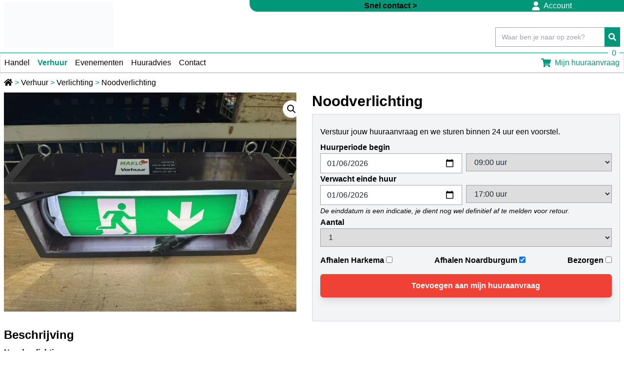

--- FILE ---
content_type: text/html; charset=UTF-8
request_url: https://www.maklo.nl/verhuur/verlichting/noodverlichting/
body_size: 16603
content:
<!doctype html><html lang="nl-NL"><head><script data-no-optimize="1">var litespeed_docref=sessionStorage.getItem("litespeed_docref");litespeed_docref&&(Object.defineProperty(document,"referrer",{get:function(){return litespeed_docref}}),sessionStorage.removeItem("litespeed_docref"));</script> <meta charset="utf-8"><link data-optimized="2" rel="stylesheet" href="https://www.maklo.nl/app/litespeed/css/5811b2e996a63efeb453ba6c2a4ac4d8.css?ver=30d10" /><meta name="viewport" content="width=device-width, initial-scale=1"><title>Noodverlichting Maklo Handel &#038; Verhuur &#x2d; Maklo</title><meta name="robots" content="max-snippet:-1,max-image-preview:large,max-video-preview:-1" /><link rel="canonical" href="https://www.maklo.nl/verhuur/verlichting/noodverlichting/" /><meta name="description" content="Noodverlichting nodig? Huur het bij Maklo Handel &#038; Verhuur." /><meta property="og:type" content="product" /><meta property="og:locale" content="nl_NL" /><meta property="og:site_name" content="Maklo" /><meta property="og:title" content="Noodverlichting Maklo Handel &#038; Verhuur" /><meta property="og:description" content="Noodverlichting nodig? Huur het bij Maklo Handel &#038; Verhuur." /><meta property="og:url" content="https://www.maklo.nl/verhuur/verlichting/noodverlichting/" /><meta property="og:image" content="https://www.maklo.nl/app/uploads/2024/02/V-32304-scaled.jpeg" /><meta property="og:image:width" content="2560" /><meta property="og:image:height" content="1920" /><meta property="article:published_time" content="2024-02-27T08:59:43+00:00" /><meta property="article:modified_time" content="2024-02-27T09:04:34+00:00" /><meta name="twitter:card" content="summary_large_image" /><meta name="twitter:title" content="Noodverlichting Maklo Handel &#038; Verhuur" /><meta name="twitter:description" content="Noodverlichting nodig? Huur het bij Maklo Handel &#038; Verhuur." /><meta name="twitter:image" content="https://www.maklo.nl/app/uploads/2024/02/V-32304-scaled.jpeg" /> <script type="application/ld+json">{"@context":"https://schema.org","@graph":[{"@type":"WebSite","@id":"https://www.maklo.nl/#/schema/WebSite","url":"https://www.maklo.nl/","name":"Maklo","description":"Harkema &amp; Noardburgum","inLanguage":"nl-NL","potentialAction":{"@type":"SearchAction","target":{"@type":"EntryPoint","urlTemplate":"https://www.maklo.nl/zoeken/{search_term_string}/"},"query-input":"required name=search_term_string"},"publisher":{"@type":"Organization","@id":"https://www.maklo.nl/#/schema/Organization","name":"Maklo","url":"https://www.maklo.nl/"}},{"@type":"WebPage","@id":"https://www.maklo.nl/verhuur/verlichting/noodverlichting/","url":"https://www.maklo.nl/verhuur/verlichting/noodverlichting/","name":"Noodverlichting Maklo Handel &#038; Verhuur &#x2d; Maklo","description":"Noodverlichting nodig? Huur het bij Maklo Handel &#038; Verhuur.","inLanguage":"nl-NL","isPartOf":{"@id":"https://www.maklo.nl/#/schema/WebSite"},"breadcrumb":{"@type":"BreadcrumbList","@id":"https://www.maklo.nl/#/schema/BreadcrumbList","itemListElement":[{"@type":"ListItem","position":1,"item":"https://www.maklo.nl/","name":"Maklo"},{"@type":"ListItem","position":2,"item":"https://www.maklo.nl/winkel/","name":"Winkel"},{"@type":"ListItem","position":3,"name":"Noodverlichting Maklo Handel &#038; Verhuur"}]},"potentialAction":{"@type":"ReadAction","target":"https://www.maklo.nl/verhuur/verlichting/noodverlichting/"},"datePublished":"2024-02-27T08:59:43+00:00","dateModified":"2024-02-27T09:04:34+00:00"}]}</script> <link rel="stylesheet" href="https://www.maklo.nl/app/plugins/ewo-woocommerce-bookings/dist/frontend.css"><script type="litespeed/javascript" data-src="https://www.maklo.nl/wp/wp-includes/js/jquery/jquery.min.js"></script> <noscript><style>.woocommerce-product-gallery{ opacity: 1 !important; }</style></noscript><link rel="icon" href="https://www.maklo.nl/app/uploads/2021/11/pompebled.svg" sizes="32x32"><link rel="icon" href="https://www.maklo.nl/app/uploads/2021/11/pompebled.svg" sizes="192x192"><link rel="apple-touch-icon" href="https://www.maklo.nl/app/uploads/2021/11/pompebled.svg"><meta name="msapplication-TileImage" content="https://www.maklo.nl/app/uploads/2021/11/pompebled.svg"></head>
 <script type="litespeed/javascript" data-src="https://www.googletagmanager.com/gtag/js?id=G-MK2RSENZ1E"></script> <script type="litespeed/javascript">window.dataLayer=window.dataLayer||[];function gtag(){dataLayer.push(arguments)}
gtag('js',new Date());gtag('config','G-MK2RSENZ1E')</script> <body class="product-template-default single single-product postid-1365 wp-custom-logo wp-embed-responsive theme-maklo cookies-not-set woocommerce woocommerce-page woocommerce-no-js noodverlichting"><div id="app"><div class=""><a class="sr-only focus:not-sr-only" href="#main">
Ga naar de inhoud
</a><header class="relative"><div class="flex "><div class="w-2/5"></div><div class="bg-primary w-3/5 rounded-bl-2xl h-6"></div></div><div class="container mx-auto px-2"><div class="absolute top-0 mb-1 lg:mt-1 z-90">
<a href="/" title="Maklo Handel & verhuur"> <img data-lazyloaded="1" src="[data-uri]" loading="lazy" width="225" height="95" data-src="https://www.maklo.nl/app/uploads/2021/11/logo-maklo-zonder-vof-nieuw-rood-pompeblad.svg" alt="Maklo"> </a></div><div class="absolute top-0 right-1/4 transform translate-x-1/2 w-1/3"><div class="flex justify-end lg:justify-between"><span class="font-semibold text-center"><a href="/contact" class="">Snel contact > </a></span>
<a href="/mijn-account/" title="mijn acount" class="hidden lg:flex text-white float-right"><svg class="w-4 text-white mr-2" fill="currentColor" xmlns="http://www.w3.org/2000/svg" viewBox="0 0 448 512"><path d="M224 256A128 128 0 1 0 224 0a128 128 0 1 0 0 256zm-45.7 48C79.8 304 0 383.8 0 482.3C0 498.7 13.3 512 29.7 512H418.3c16.4 0 29.7-13.3 29.7-29.7C448 383.8 368.2 304 269.7 304H178.3z"/></svg>
Account</a></div></div></div><div class="container mx-auto px-2 my-2"><div class="flex justify-end"><div class="hidden lg:block mt-6 w-64"><form role="search" method="get" class="relative text-gray-600" action="https://www.maklo.nl/">
<label for="search" class="hidden">Zoeken</label>
<input id="search" class="input border-1 border-gray-300 bg-white h-10 px-5 pr-16 text-sm focus:outline-none"
type="search" name="s" placeholder="Waar ben je naar op zoek?" value="">
<button type="submit" class="absolute inset-y-0  right-0 top-0 bg-primary px-2" aria-label="Search button"  value="Zoeken">
<svg class="h-4 w-4 text-white" fill="currentColor" xmlns="http://www.w3.org/2000/svg" viewBox="0 0 512 512"><path d="M505 442.7L405.3 343c-4.5-4.5-10.6-7-17-7H372c27.6-35.3 44-79.7 44-128C416 93.1 322.9 0 208 0S0 93.1 0 208s93.1 208 208 208c48.3 0 92.7-16.4 128-44v16.3c0 6.4 2.5 12.5 7 17l99.7 99.7c9.4 9.4 24.6 9.4 33.9 0l28.3-28.3c9.4-9.4 9.4-24.6.1-34zM208 336c-70.7 0-128-57.2-128-128 0-70.7 57.2-128 128-128 70.7 0 128 57.2 128 128 0 70.7-57.2 128-128 128z"/></svg>   </button></form></div></div></div><nav class="nav-primary relative z-50 lg:z-0 " aria-label="Hoofdmenu"><div class="flex justify-end">
<button class="hamburger hamburger--vortex lg:hidden" type="button" tabindex="0" aria-label="Menu"
aria-controls="navigation">
<span class="hamburger-box">
<span class="hamburger-inner"></span>
</span>
<span class="hamburger-label hidden">Menu</span>
</button></div><div id="navigation"
class="hidden absolute top-13 left-0 right-0 lg:static bg-white z-100 lg:block border border-b-gray-400 border-t-primary py-2 mt-3 lg:mt-1"><div class="container mx-auto px-2"><div class="flex-grow lg:flex lg:w-auto mega-menu navbar navbar-megamenu justify-between"
role="navigation" id=""><div class="menu-hoofdmenu-container"><div class="menu-hoofdmenu-container"><ul id="menu-hoofdmenu" class="nav navbar-nav border-none lg:flex lg:flex-wrap w-full"><li id="menu-item-1203" class="menu-item menu-item-type-custom menu-item-object-custom menu-item-1203"><a href="/#handel">Handel</a></li><li id="menu-item-1017" class="menu-item menu-item-type-taxonomy menu-item-object-product_cat current-product-ancestor menu-item-1017"><a href="https://www.maklo.nl/./verhuur/">Verhuur</a></li><li id="menu-item-105" class="menu-item menu-item-type-post_type menu-item-object-page menu-item-105"><a href="https://www.maklo.nl/evenementen/">Evenementen</a></li><li id="menu-item-106" class="menu-item menu-item-type-post_type menu-item-object-page menu-item-106"><a href="https://www.maklo.nl/huuradvies/">Huuradvies</a></li><li id="menu-item-1154" class="mobile-link menu-item menu-item-type-post_type menu-item-object-page menu-item-1154"><a href="https://www.maklo.nl/mijn-huuraanvraag/">Mijn huuraanvraag</a></li><li id="menu-item-1217" class="mobile-link menu-item menu-item-type-custom menu-item-object-custom menu-item-1217"><a href="/zoeken/+">Zoeken</a></li><li id="menu-item-67" class="menu-item menu-item-type-post_type menu-item-object-page menu-item-67"><a href="https://www.maklo.nl/contact/">Contact</a></li></ul></div></div><a href="/mijn-huuraanvraag/" title="mijn huuraanvraag" class="hidden lg:flex text-primary">
<svg class="text-primary w-5 mr-2" fill="currentColor" xmlns="http://www.w3.org/2000/svg" viewBox="0 0 576 512"><path d="M528.12 301.319l47.273-208C578.806 78.301 567.391 64 551.99 64H159.208l-9.166-44.81C147.758 8.021 137.93 0 126.529 0H24C10.745 0 0 10.745 0 24v16c0 13.255 10.745 24 24 24h69.883l70.248 343.435C147.325 417.1 136 435.222 136 456c0 30.928 25.072 56 56 56s56-25.072 56-56c0-15.674-6.447-29.835-16.824-40h209.647C430.447 426.165 424 440.326 424 456c0 30.928 25.072 56 56 56s56-25.072 56-56c0-22.172-12.888-41.332-31.579-50.405l5.517-24.276c3.413-15.018-8.002-29.319-23.403-29.319H218.117l-6.545-32h293.145c11.206 0 20.92-7.754 23.403-18.681z"/></svg>
<span class="relative">Mijn huuraanvraag<div class="absolute -top-5 right-0"><div id="ewo-ebfw-quote-counter" class="bg-white rounded-full text-center w-6"> 0</div></div>
</span>
</a></div></div></div></nav></header><main id="main" class="main" data-role="page"><div class="container mx-auto px-2 md:mt-0"><div id="primary" class="content-area"><main id="main" class="site-main" role="main"><div id="product-1365" class="flex flex-wrap product type-product post-1365 status-publish first instock product_cat-verlichting has-post-thumbnail virtual taxable purchasable product-type-ewo_bookings"><div class="w-full my-2">
<span property="itemListElement" typeof="ListItem"><a property="item" typeof="WebPage" title="Ga naar Maklo." href="https://www.maklo.nl" class="home" ><span property="name"> <span class="fas fa-home"></span>
</span></a><meta property="position" content="1"></span><span class="text-primary"> &gt; </span> <span property="itemListElement" typeof="ListItem"><a property="item" typeof="WebPage" title="Go to the Verhuur Categorie archives." href="https://www.maklo.nl/./verhuur/" class="taxonomy product_cat" ><span property="name">Verhuur</span></a><meta property="position" content="2"></span><span class="text-primary"> &gt; </span> <span property="itemListElement" typeof="ListItem"><a property="item" typeof="WebPage" title="Go to the Verlichting Categorie archives." href="https://www.maklo.nl/./verhuur/verlichting/" class="taxonomy product_cat" ><span property="name">Verlichting</span></a><meta property="position" content="3"></span><span class="text-primary"> &gt; </span> <span property="itemListElement" typeof="ListItem"><span property="name" class="post post-product current-item">Noodverlichting</span><meta property="url" content="https://www.maklo.nl/verhuur/verlichting/noodverlichting/"><meta property="position" content="4"></span></div><div class="w-full lg:w-1/2 pr-2"><div class="flex flex-row"><div class="woocommerce-product-gallery woocommerce-product-gallery--with-images woocommerce-product-gallery--columns-4 images" data-columns="4" style="opacity: 0; transition: opacity .25s ease-in-out;"><figure class="woocommerce-product-gallery__wrapper flex flex-nowrap"><div data-thumb="https://www.maklo.nl/app/uploads/2024/02/V-32304-100x100.jpeg.webp" data-thumb-alt="Noodverlichting" data-thumb-srcset="https://www.maklo.nl/app/uploads/2024/02/V-32304-100x100.jpeg.webp 100w, https://www.maklo.nl/app/uploads/2024/02/V-32304-150x150.jpeg.webp 150w, https://www.maklo.nl/app/uploads/2024/02/V-32304-300x300.jpeg.webp 300w"  data-thumb-sizes="(max-width: 100px) 100vw, 100px" class="woocommerce-product-gallery__image"><a href="https://www.maklo.nl/app/uploads/2024/02/V-32304-scaled.jpeg.webp"><img width="600" height="450" src="https://www.maklo.nl/app/uploads/2024/02/V-32304-600x450.jpeg.webp" class="wp-post-image" alt="Noodverlichting" data-caption="" data-src="https://www.maklo.nl/app/uploads/2024/02/V-32304-scaled.jpeg.webp" data-large_image="https://www.maklo.nl/app/uploads/2024/02/V-32304-scaled.jpeg" data-large_image_width="2560" data-large_image_height="1920" decoding="async" fetchpriority="high" srcset="https://www.maklo.nl/app/uploads/2024/02/V-32304-600x450.jpeg.webp 600w, https://www.maklo.nl/app/uploads/2024/02/V-32304-300x225.jpeg.webp 300w, https://www.maklo.nl/app/uploads/2024/02/V-32304-1024x768.jpeg.webp 1024w, https://www.maklo.nl/app/uploads/2024/02/V-32304-768x576.jpeg.webp 768w, https://www.maklo.nl/app/uploads/2024/02/V-32304-1536x1152.jpeg.webp 1536w, https://www.maklo.nl/app/uploads/2024/02/V-32304-2048x1536.jpeg.webp 2048w" sizes="(max-width: 600px) 100vw, 600px" /></a></div></figure></div></div></div><div class=" w-full lg:w-1/2"><h1 class="text-3xl font-semibold text-black">Noodverlichting</h1><p class="text-xl font-bold text-gray-900"></p><div class="ewo-ebfw-cart-page-data bg-gray-100 border border-gray-300 p-4"><form class="ewo_bookings_cart cart" method="post" enctype='multipart/form-data'><p>Verstuur jouw huuraanvraag en we sturen binnen 24 uur een voorstel.</p><input type="hidden" id="_ewo_nonce" name="_ewo_nonce" value="d2b220e473" /><input type="hidden" name="_wp_http_referer" value="/verhuur/verlichting/noodverlichting/" /><input type="hidden" name="id" value="537">
<label for="startDate" class="font-semibold mb-5">Huurperiode begin</label><div class="flex flex-wrap"><div class="w-1/2"><div class="mr-2 relative">
<input type="date" id="startDate" name="startDate" min="2025-12-30" value="2025-12-30"></div></div><div class="w-1/2">
<select class="form-control" name="startTime" id="startTime" data-request="productRentalPeriod::onRentalPeriodChange" data-attach-loading=""><option value="09:00" selected="">
09:00 uur</option><option value="09:30">
09:30 uur</option><option value="10:00">
10:00 uur</option><option value="10:30">
10:30 uur</option><option value="11:00">
11:00 uur</option><option value="11:30">
11:30 uur</option><option value="12:00">
12:00 uur</option><option value="12:30">
12:30 uur</option><option value="13:00">
13:00 uur</option><option value="13:30">
13:30 uur</option><option value="14:00">
14:00 uur</option><option value="14:30">
14:30 uur</option><option value="15:00">
15:00 uur</option><option value="15:30">
15:30 uur</option><option value="16:00">
16:00 uur</option><option value="16:30">
16:30 uur</option><option value="17:00">
17:00 uur</option>
</select></div></div><label for="endDate" class="font-semibold mb-5">Verwacht einde huur</label><div class="flex flex-wrap"><div class="w-1/2"><div class="mr-2 relative">
<input type="date" id="endDate" name="endDate" min="2025-12-30" value="2025-12-30"></div></div><div class="w-1/2">
<select class="form-control" name="endTime" id="endTime" data-request="productRentalPeriod::onRentalPeriodChange" data-attach-loading=""><option value="07:00">
07:00 uur</option><option value="07:30">
07:30 uur</option><option value="08:00">
08:00 uur</option><option value="08:30">
08:30 uur</option><option value="09:00">
09:00 uur</option><option value="09:30">
09:30 uur</option><option value="10:00">
10:00 uur</option><option value="10:30">
10:30 uur</option><option value="11:00">
11:00 uur</option><option value="11:30">
11:30 uur</option><option value="12:00">
12:00 uur</option><option value="12:30">
12:30 uur</option><option value="13:00">
13:00 uur</option><option value="13:30">
13:30 uur</option><option value="14:00">
14:00 uur</option><option value="14:30">
14:30 uur</option><option value="15:00">
15:00 uur</option><option value="15:30">
15:30 uur</option><option value="16:00">
16:00 uur</option><option value="16:30">
16:30 uur</option><option value="17:00" selected="">
17:00 uur</option>
</select></div><div class="col-md-12">
<span class="text-sm italic">De einddatum is een indicatie, je dient
nog wel definitief af te melden voor retour.</span></div></div><div id="productQuantity" class="flex flex-wrap w-full">
<label for="quantity" class="control-label margin-bottom-5 font-semibold w-full">Aantal</label>
<select id="quantity" class="form-control w-full" name="quantity"><option value="1" selected="">1</option><option value="2">2</option><option value="3">3</option><option value="4">4</option><option value="5">5</option><option value="6">6</option><option value="7">7</option><option value="8">8</option><option value="9">9</option><option value="10">10</option>
</select></div><div class="my-4 flex flex-col md:flex-row justify-between">
<span>
<label for="harkema" class="font-semibold">Afhalen Harkema</label>
<input class="text-primary" type="checkbox" name="location" id="harkema" value="harkema" onclick="selectOne(this)">
</span>
<span>
<label for="noardburgum" class="font-semibold">Afhalen Noardburgum</label>
<input class="text-primary" type="checkbox" name="location" id="noardburgum" value="noardburgum" onclick="selectOne(this)" checked>
</span>
<span>
<label for="delivery" class="font-semibold">Bezorgen</label>
<input class="text-primary" type="checkbox" name="location" id="delivery" value="deliver" onclick="selectOne(this)">
</span></div><div class="ewo-ebfw-add-to-quote add-to-quote-1365 near-add-to-cart"><div class="ewo-ebfw-add-button hide" style="display:block">
<a style="background-color: #EF4135;" href="#" class="btn px-2 rounded-md w-full flex justify-center add-request-quote-button ebfw-link" data-product_id="1365" data-wp_nonce="97bed39204">
<i class="fa fa-spinner fa-spin ajax-loading text-white" alt="loading" style="visibility:hidden; color: white;" ></i>
<span class="font-semibold ml-4">Toevoegen aan mijn huuraanvraag</span>
</a></div></div><div class="clear"></div>		<input type="hidden" name="ewo_ebfw_bookings_product_id" class="ewo_ebfw_bookings_product_id" value="1365"></form></div></div></div><div><div class="w-full mb-6"><div class="mb-6"><div class="font-semibold text-2xl mb-2"> Beschrijving</div><p class="p1"><strong>Noodverlichting</strong></p><div><p class="p1">– Nooduitgang verlichting</p><p class="p1">Noodverlichting nodig? Huur het bij Maklo Handel &amp; Verhuur.</p></div></div><section class="w-full mb-4"><div class="font-semibold text-2xl mb-2"> Gerelateerde producten</div><ul class="grid grid-cols-2 gap-4 sm:grid-cols-3 lg:grid-cols-5 lg:gap-6"><li class="relative border border-primary text-center hover:bg-secondary-lightest hover:border-primary-lighter ease-out hover:border-primary-darker hover:-translate-y-2 transition-al product type-product post-954 status-publish first instock product_cat-verlichting has-post-thumbnail virtual taxable purchasable product-type-ewo_bookings">
<a href="https://www.maklo.nl/verhuur/verlichting/mobiele-lichtmast-hydraulisch/" class="woocommerce-LoopProduct-link woocommerce-loop-product__link"><img data-lazyloaded="1" src="[data-uri]" width="300" height="300" data-src="https://www.maklo.nl/app/uploads/2022/09/mobiele-lichtmast-hydraulisch-v-32302-2-2-300x300.jpg.webp" class="attachment-woocommerce_thumbnail size-woocommerce_thumbnail" alt="Mobiele Lichtmast - hydraulisch V-32302-2 (2)" decoding="async" data-srcset="https://www.maklo.nl/app/uploads/2022/09/mobiele-lichtmast-hydraulisch-v-32302-2-2-300x300.jpg.webp 300w, https://www.maklo.nl/app/uploads/2022/09/mobiele-lichtmast-hydraulisch-v-32302-2-2-150x150.jpg.webp 150w, https://www.maklo.nl/app/uploads/2022/09/mobiele-lichtmast-hydraulisch-v-32302-2-2-100x100.jpg.webp 100w" data-sizes="(max-width: 300px) 100vw, 300px" /><h3 class="text-sm md:text-base font-semibold my-0">Mobiele Lichtmast &#8211; hydraulisch</h3></a></li><li class="relative border border-primary text-center hover:bg-secondary-lightest hover:border-primary-lighter ease-out hover:border-primary-darker hover:-translate-y-2 transition-al product type-product post-949 status-publish instock product_cat-verlichting has-post-thumbnail virtual taxable purchasable product-type-ewo_bookings">
<a href="https://www.maklo.nl/verhuur/verlichting/bouwlamp-klein/" class="woocommerce-LoopProduct-link woocommerce-loop-product__link"><img data-lazyloaded="1" src="[data-uri]" width="300" height="300" data-src="https://www.maklo.nl/app/uploads/2022/09/bouwlamp-klein-v-32301-1-300x300.jpeg.webp" class="attachment-woocommerce_thumbnail size-woocommerce_thumbnail" alt="Bouwlamp - Klein V-32301-1" decoding="async" data-srcset="https://www.maklo.nl/app/uploads/2022/09/bouwlamp-klein-v-32301-1-300x300.jpeg.webp 300w, https://www.maklo.nl/app/uploads/2022/09/bouwlamp-klein-v-32301-1-1024x1024.jpeg.webp 1024w, https://www.maklo.nl/app/uploads/2022/09/bouwlamp-klein-v-32301-1-150x150.jpeg.webp 150w, https://www.maklo.nl/app/uploads/2022/09/bouwlamp-klein-v-32301-1-768x768.jpeg.webp 768w, https://www.maklo.nl/app/uploads/2022/09/bouwlamp-klein-v-32301-1-1536x1536.jpeg.webp 1536w, https://www.maklo.nl/app/uploads/2022/09/bouwlamp-klein-v-32301-1-2048x2048.jpeg.webp 2048w, https://www.maklo.nl/app/uploads/2022/09/bouwlamp-klein-v-32301-1-600x600.jpeg.webp 600w, https://www.maklo.nl/app/uploads/2022/09/bouwlamp-klein-v-32301-1-100x100.jpeg.webp 100w" data-sizes="(max-width: 300px) 100vw, 300px" /><h3 class="text-sm md:text-base font-semibold my-0">Bouwlamp &#8211; Klein</h3></a></li><li class="relative border border-primary text-center hover:bg-secondary-lightest hover:border-primary-lighter ease-out hover:border-primary-darker hover:-translate-y-2 transition-al product type-product post-1329 status-publish instock product_cat-verlichting has-post-thumbnail virtual taxable purchasable product-type-ewo_bookings">
<a href="https://www.maklo.nl/verhuur/verlichting/prikkabel-wit-10-meter/" class="woocommerce-LoopProduct-link woocommerce-loop-product__link"><img data-lazyloaded="1" src="[data-uri]" width="300" height="300" data-src="https://www.maklo.nl/app/uploads/2023/10/V-323031-300x300.jpeg.webp" class="attachment-woocommerce_thumbnail size-woocommerce_thumbnail" alt="" decoding="async" data-srcset="https://www.maklo.nl/app/uploads/2023/10/V-323031-300x300.jpeg.webp 300w, https://www.maklo.nl/app/uploads/2023/10/V-323031-150x150.jpeg.webp 150w, https://www.maklo.nl/app/uploads/2023/10/V-323031-100x100.jpeg.webp 100w" data-sizes="(max-width: 300px) 100vw, 300px" /><h3 class="text-sm md:text-base font-semibold my-0">Prikkabel wit 10 meter</h3></a></li><li class="relative border border-primary text-center hover:bg-secondary-lightest hover:border-primary-lighter ease-out hover:border-primary-darker hover:-translate-y-2 transition-al product type-product post-952 status-publish instock product_cat-verlichting has-post-thumbnail virtual taxable purchasable product-type-ewo_bookings">
<a href="https://www.maklo.nl/verhuur/verlichting/bouwlamp-statief/" class="woocommerce-LoopProduct-link woocommerce-loop-product__link"><img data-lazyloaded="1" src="[data-uri]" width="300" height="300" data-src="https://www.maklo.nl/app/uploads/2022/09/bouwlamp-statief-v-32301-4-300x300.jpeg.webp" class="attachment-woocommerce_thumbnail size-woocommerce_thumbnail" alt="Bouwlamp - Statief V-32301-4" decoding="async" data-srcset="https://www.maklo.nl/app/uploads/2022/09/bouwlamp-statief-v-32301-4-300x300.jpeg.webp 300w, https://www.maklo.nl/app/uploads/2022/09/bouwlamp-statief-v-32301-4-150x150.jpeg.webp 150w, https://www.maklo.nl/app/uploads/2022/09/bouwlamp-statief-v-32301-4-100x100.jpeg.webp 100w" data-sizes="(max-width: 300px) 100vw, 300px" /><h3 class="text-sm md:text-base font-semibold my-0">Bouwlamp &#8211; Statief</h3></a></li><li class="relative border border-primary text-center hover:bg-secondary-lightest hover:border-primary-lighter ease-out hover:border-primary-darker hover:-translate-y-2 transition-al product type-product post-1332 status-publish last instock product_cat-verlichting has-post-thumbnail virtual taxable purchasable product-type-ewo_bookings">
<a href="https://www.maklo.nl/verhuur/verlichting/prikkabel-wit-25-meter/" class="woocommerce-LoopProduct-link woocommerce-loop-product__link"><img data-lazyloaded="1" src="[data-uri]" width="300" height="300" data-src="https://www.maklo.nl/app/uploads/2023/10/V-323032-300x300.jpeg.webp" class="attachment-woocommerce_thumbnail size-woocommerce_thumbnail" alt="" decoding="async" data-srcset="https://www.maklo.nl/app/uploads/2023/10/V-323032-300x300.jpeg.webp 300w, https://www.maklo.nl/app/uploads/2023/10/V-323032-150x150.jpeg.webp 150w, https://www.maklo.nl/app/uploads/2023/10/V-323032-100x100.jpeg.webp 100w" data-sizes="(max-width: 300px) 100vw, 300px" /><h3 class="text-sm md:text-base font-semibold my-0">Prikkabel wit 25 meter</h3></a></li></ul></section></div><div class="flex mb-6"></div></div></main></div></div></main><div class="bg-third"><div class="container mx-auto flex justify-between text-white px-2 py-10 flex-wrap"><div class="w-1/2 lg:w-1/4"><div class="flex">
<svg class="stroke-white fill-white h-8 mt-1" viewBox="0 0 274 438">
<path
d="M136.792 0C61.333 0 0 61.375 0 136.792c0 17.583 1.083 33.041 6.542 55.666 9.833 39.875 33.833 94.584 41.958 112.5-3.625 4.959-5.667 10.834-5.708 16.959-.084 7.708 2.958 14.958 8.125 20.583-5.042 5.417-8.084 12.417-8.125 19.917-.084 8.75 3.75 16.75 10.083 22.5-4.625 5.25-7.333 11.958-7.375 19.166-.167 17.084 14.792 31.167 33.292 31.417l123.416 1.625h.5c9.209 0 18.042-3.5 24.375-9.667 5.792-5.666 9.042-13.125 9.125-20.958.084-8.75-3.708-16.75-10.083-22.5 4.625-5.25 7.333-11.958 7.375-19.167.083-7.708-2.917-14.958-8.125-20.541 5.083-5.417 8.083-12.417 8.125-19.917.083-7.708-2.917-14.792-7.917-20.292 8.459-18.75 31.875-72.375 41.542-111.666 5.458-22.584 6.542-38.042 6.542-55.625C273.625 61.375 212.25 0 136.792 0Zm76.875 413.75c-2.792 2.75-6.917 4.375-11.25 4.25L79 416.375c-8.042-.125-14.5-5.542-14.417-12.125.042-5.083 4.042-9.542 10-11.125 4.334-1.167 7.292-5.208 7.084-9.667-.209-4.5-3.542-8.25-7.959-8.958-6.875-1.125-11.833-6.125-11.791-11.875.041-4.833 3.791-9.208 9.333-10.917 4-1.25 6.708-4.916 6.708-9.083s-2.666-7.875-6.625-9.125c-5.708-1.833-9.5-6.375-9.416-11.333.041-2.417.916-4.292 1.958-5.75h147c2.208 2.125 3.542 4.833 3.5 7.833-.042 4.833-3.792 9.208-9.333 10.917-4 1.25-6.709 4.916-6.709 9.083s2.667 7.875 6.625 9.125c5.709 1.833 9.5 6.375 9.417 11.333-.042 5.084-4.042 9.542-9.958 11.125-4.334 1.167-7.292 5.209-7.084 9.667.209 4.5 3.542 8.208 7.959 8.958 6.75 1.125 11.791 6.25 11.75 11.875-.042 3.459-1.875 5.959-3.375 7.417ZM248.5 187.875c-9.333 37.958-33.083 92.083-40.875 109.333H65.917c-7.792-17.25-31.542-71.375-40.875-109.291-5-20.75-6-34.959-6-51.125 0-64.917 52.791-117.709 117.708-117.709s117.708 52.792 117.708 117.709c.042 16.208-.958 30.375-5.958 51.083Z" />
<path
d="M118.292 44.417c-21.417.458-62.792 13.75-65.959 60.75-.416 6.291 4.375 11.75 10.667 12.166 6.25.375 11.75-4.375 12.167-10.666a50.303 50.303 0 0 1 1.375-8.75c4.75-18.875 20.083-26.292 32.041-29.167 5.625-1.333 9.75-1.5 10.209-1.5 6.291-.167 11.291-5.375 11.166-11.667-.125-6.166-5.25-11.166-11.666-11.166Z"
s />
</svg><div class="mx-6 text-sm"><h3 class="font-semibold">Advies</h3>
Wij denken mee in een totaaloplossing.</div></div></div><div class="w-1/2 lg:w-1/4"><div class="flex">
<svg class="stroke-white fill-white h-12" viewBox="0 0 574 468">
<path
d="m435.167 0-54.584 54.583a104.845 104.845 0 0 0-7.166-.75C356.375 46.917 326 42.042 290.375 69.458l-.833.75-11.709 11.75c-44-29.833-78.916-11.458-88.75-4.958L138.75 26.667 0 164.208l59.458 59.459c.417 23.458 8.75 47.541 24.959 71.833 6.666 10 14.458 19.25 22.916 27.833 10.792 10.959 21.709 21.75 32.584 32.625-11.792 17.167-6.709 31.375 5.583 44.167 12.75 13.25 24.5 14.833 41.75 9.833.167-.041.333 0 .417.167 12.416 18.542 23.833 27.542 36.166 28.542 5.125 4.958 10.167 10 15.334 14.958 15.25 14.708 38.5 18 56.875 7.458 7.958-4.541 9.291-8.291 13.375-14.75 31.083 26.084 51.833 26.584 76.291-10.041a.396.396 0 0 1 .417-.167c17.292 5 29 3.458 41.75-9.833 13-13.5 17.917-28.584 3.417-47.125-.125-.125-3.834-5-3.667-5 10.333.333 18.542-6.25 23.042-12.084 12.041-15.541 11.291-31.875-1.584-47.958 5.625-5.667 11.334-11.292 16.959-16.958 8.458-8.584 16.25-17.792 22.916-27.834C505.167 245 513.5 220.958 513.917 197.5l59.708-59.75L435.167 0ZM115.833 303.25c-15.916-16.792-27.791-35.333-33-56.333a96.49 96.49 0 0 1-2.458-14.417c-.375-4.042-.5-8.167-.375-12.375L26.875 167 141.042 52.833l36.625 36.584 2.416 2.416-.125.375 17.667 1.459 1.167-2.834c6.958-4.75 35.916-20.833 74.583 8.625l51.125 51.375c2.542 2.584 3.958 6 3.958 9.709 0 3.666-1.416 7.125-4 9.666l-3.375 3.375c-5.375 5.334-14.041 5.334-19.375-.041L249.417 121l-12.709 8.875 14.167 16.583 6.125 6.167-18.042 18.042c-1.5 1.5-2.333 3.125-2.75 4.75-.291.291-.583.625-.916.916-35.167 35.209-70.417 70.292-105.459 105.584-7.125 7.083-11.75 14.208-14 21.333Zm169.5 142.458c-4.041 3.834-8.208 6.209-14.25 5.709-8.333-.667-14.125-7.042-18.208-11a1210.813 1210.813 0 0 0-7.375-7.334c5.792-3.125 11.917-7.416 18.5-12.958 4.083 6.458 5.417 10.208 13.375 14.75 3.542 2.042 7.333 3.542 11.167 4.583-.667 2.542-1.709 4.834-3.209 6.25Zm75.375-7.083c-7.833 9.208-16.833 10.042-28.291-.625-1.792-1.625-3.542-3.333-5.292-5 2.5-1.667 4.917-3.5 7.125-5.667 6.583-6.333 13.042-12.75 19.583-19.125.667.709 1.375 1.375 2.084 2.084 10.791 10.875 12.25 19.625 4.791 28.333Zm54.625-28.583c-7.916 10.833-20.041 11.041-30.875.25l-16.166-16.167c8.875-8.667 17.833-17.292 26.666-26.042 5 5 10.042 10 15 15 9.667 9.75 11.334 18.875 5.375 26.959Zm22.125-64c-4.041 10.083-16 14.833-25.5 9.583-.958-.5-1.833-1.083-2.708-1.708 8.583-8.5 17.042-17.042 25.583-25.584 3.667 4.917 5.584 10.375 2.625 17.709Zm56.084-152.084c.125 4.209 0 8.334-.375 12.375a96.49 96.49 0 0 1-2.459 14.417c-5.25 21.125-17.208 39.708-33.208 56.583-21.708 22.834-44.417 44.667-66.708 66.917-23.334 23.375-46.625 46.833-70.167 70-4.042 4-9.833 10.375-18.208 11-6.084.5-10.209-1.875-14.25-5.708-3.625-3.459-4.792-12.084-3.417-17.542 1.5-5.875 6.708-11.167 11.25-15.833 10.667-10.917 21.5-21.625 32.25-32.417 5.25-5.25 10.458-10.542 15.625-15.875 5.5-5.667 21.542-17.667 12.542-26.083-8.292-7.75-20.125 7.166-25.084 12.208-5.25 5.25-10.5 10.542-15.833 15.708-24.708 24.167-49.125 48.625-74.458 72.125-11.459 10.625-20.417 9.834-28.292.625-7.417-8.75-6-17.458 4.792-28.291 28-28.084 56.083-56.084 84.125-84.125 3.916-3.959 7.333-6.5 8.041-12.5.542-4.459-1.083-8.375-5.666-9.084-7.709-1.166-11.084 1.792-16.042 6.75-33 33-65.958 66.042-99 98.959-10.833 10.791-22.958 10.583-30.875-.25-5.917-8.084-4.292-17.25 5.375-26.917 33.458-33.625 67-67.167 100.625-100.625 5.5-5.458 9.792-11.583 3.083-17.875-6.416-6-11.958-.708-16.875 4.208a19402.531 19402.531 0 0 1-77.541 77.5c-3.459 3.417-7.084 6.917-11.25 9.25-9.5 5.25-21.459.459-25.5-9.583-4.125-10.333 1.166-16.875 7.75-23.417 42.875-42.75 85.75-85.5 128.291-128.583l17.542 17.667c5.958 6 13.833 9 21.708 9 7.834 0 15.667-2.959 21.625-8.917l3.375-3.333c5.792-5.792 9-13.459 9-21.667 0-7.708-2.875-14.917-7.958-20.542l-38.958-39.333-7.625-7.667 10.416-10.458c16.084-12.25 30.459-16.583 42.334-17.167 21.666-1.958 40.875 9.375 40.875 9.375l48.125-48.125 114.166 114.167-53.166 53.083Z" />
</svg><div class="mx-6 text-sm"><h3 class="font-semibold">Kwaliteit</h3>
Materiaal van goede kwaliteit is belangrijk bij uw werk.</div></div></div><div class="w-1/2 lg:w-1/4"><div class="flex">
<svg class="stroke-white fill-white h-12" viewBox="0 0 384 494">
<path
d="M61.208 493.875h261.25c33.75 0 61.209-27.458 61.209-61.167V265.375c0-31-23.209-56.667-53.167-60.583v-66.125C330.5 62.208 268.292 0 191.833 0 115.375 0 53.167 62.208 53.167 138.667v66.125C23.208 208.75 0 234.375 0 265.375v167.333c.042 33.709 27.458 61.167 61.208 61.167Zm-38.333-228.5c0-21.125 17.208-38.333 38.333-38.333h261.25c21.125 0 38.334 17.208 38.334 38.333v167.333c0 21.125-17.209 38.334-38.334 38.334H61.208c-21.125 0-38.333-17.209-38.333-38.334V265.375ZM191.833 22.833c63.834 0 115.792 51.959 115.792 115.792v65.542h-18.292v-65.5c0-53.75-43.75-97.542-97.5-97.542-53.791 0-97.541 43.75-97.541 97.542v65.5H76v-65.5c.042-63.875 52-115.834 115.833-115.834ZM266.5 204.167H117.167v-65.5c0-41.167 33.5-74.625 74.666-74.625 41.167 0 74.667 33.5 74.667 74.625v65.5Z" />
<path
d="M169.042 411.042h45.625c5.041 0 9.125-4.084 9.125-9.167V296.167a9.123 9.123 0 0 0-9.125-9.125h-45.625c-5.042 0-9.167 4.083-9.167 9.125v105.75c0 5.041 4.125 9.125 9.167 9.125Zm9.125-105.75H205.5v87.458h-27.333v-87.458Z" />
</svg><div class="mx-6 text-sm"><h3 class="font-semibold">Betrouwbaar</h3>
Goede materialen en machines voor een eerlijke huurprijs!</div></div></div><div class="w-1/2 lg:w-1/4"><div class="flex">
<svg class=" fill-white h-8 w-8 pt-1" viewBox="0 0 310 467">
<path
d="M154.583 0C69.333 0 0 69.375 0 154.583c0 12.292 1.458 24.584 4.375 36.584 4.125 25.041 9.792 45.291 16.875 60.125C36.417 283.208 144.292 460.25 144.417 460.5c2.166 3.5 6 5.667 10.166 5.667 4.125 0 8-2.125 10.167-5.667.125-.25 108-177.292 123.167-209.208 7.083-14.834 12.75-35.084 16.875-60.125 2.916-12 4.375-24.292 4.375-36.584C309.167 69.375 239.792 0 154.583 0Zm126.875 185.917a7.622 7.622 0 0 0-.166.958c-3.709 22.75-8.875 41.458-14.917 54.208-15.333 32.209-85.333 147.167-111.792 190.375-26.458-43.166-96.458-158.166-111.791-190.375-6.042-12.708-11.209-31.458-14.917-54.208-.042-.333-.125-.625-.167-.958-2.541-10.25-3.791-20.792-3.791-31.334 0-72.083 58.625-130.708 130.708-130.708S285.333 82.5 285.333 154.583a132.437 132.437 0 0 1-3.875 31.334Z" />
<path
d="M154.583 67.208c-45.75 0-82.958 37.209-82.958 82.959s37.208 82.958 82.958 82.958 82.959-37.25 82.959-82.958c0-45.75-37.209-82.959-82.959-82.959ZM95.5 150.167c0-32.584 26.5-59.084 59.083-59.084 32.584 0 59.084 26.5 59.084 59.084 0 32.583-26.5 59.083-59.084 59.083-32.583 0-59.083-26.5-59.083-59.083Z" />
</svg><div class="mx-6 text-sm"><h4 class="font-semibold">Snel</h4>
Afhalen op twee locaties of laten bezorgen.</div></div></div></div></div><footer class="bg-secondary py-10"><div class="container mx-auto px-2"><div class="widgets pb-2 w-full flex flex-wrap justify-between text-sm"><div class="w-1/2 lg:w-1/3"><div class="font-semibold text-2xl mb-2">Advies nodig?</div>
Neem contact op met onze klantenservice.
<a href="/contact" class="flex py-2 items-center"><div class="flex bg-white rounded p-2 mr-2 lg:mr-6 w-10 h-10 items-center justify-center">
<svg class="fill-primary h-6 object-center"
viewBox="0 0 447 429">
<path
d="M28.281 40a67.975 67.975 0 0 0-5.5 6.917C7.198 60.708-5.094 91 2.115 128.375c31.041 161.75 167.333 285 331.375 299.708 3.541.334 7.041.5 10.541.5 18.834 0 36.625-4.666 50.792-13.333 6.833-3.958 12.917-8.875 18.083-14.625l14.084-15.583c27.458-30.375 25.083-77.459-5.25-104.959l-23.792-21.5c-13.708-12.375-31.375-19.208-49.833-19.208-20.959 0-41.042 8.917-55.125 24.458l-14.084 15.584c-5.5 6.083-9.916 12.916-13.125 20.416-56.125-23.625-102.208-65.791-130.708-119.625 10.333-4.208 19.583-10.708 27.167-19.041l14.083-15.542c13.333-14.708 20.125-33.75 19.125-53.542-1-19.833-9.625-38.083-24.375-51.416l-23.75-21.459A74.135 74.135 0 0 0 97.49 0c-21 0-41.084 8.917-55.125 24.458L28.281 40Zm28.209-2.792c10.458-11.541 25.375-18.125 40.958-18.125 13.708 0 26.833 5.042 37 14.25l23.75 21.5c10.917 9.875 17.375 23.459 18.083 38.167.75 14.75-4.291 28.875-14.166 39.792l-14.084 15.541c-6.75 7.459-15.375 12.959-25 15.834l-4.291 1.291a9.333 9.333 0 0 0-6 5.334 9.521 9.521 0 0 0 .208 8.041l2 4c31.167 62.625 84.167 111.25 149.208 136.917l3.709 1.458a9.49 9.49 0 0 0 7.541-.25c2.375-1.083 4.167-3.125 5-5.625l1.25-3.75c2.459-7.25 6.292-13.791 11.375-19.416l14.084-15.584c10.458-11.541 25.375-18.166 40.958-18.166a55.039 55.039 0 0 1 37 14.25l23.75 21.5c22.583 20.416 24.333 55.375 3.917 77.958l-14.084 15.583c-3.833 4.25-8.375 7.917-13.708 11-13.5 8.292-31.208 11.959-49.833 10.25C179.49 395 50.24 278.083 20.781 124.625c-6.208-32.167 5.5-55.792 14.875-63.833.292-.292.584-.542.875-.875l.667-.709c.292-.333.542-.625.792-1a52.013 52.013 0 0 1 4.416-5.583L56.49 37.208Z"
/>
</svg></div><div>Contact</div>
</a>
<a href="mailto:info@makloverhuur.nl" class="flex items-center"><div class="flex bg-white rounded p-2 mr-2 lg:mr-6 w-10 h-10 items-center justify-center">
<svg class="fill-primary h-6 object-center" viewBox="0 0 464 337">
<path
d="M420.833 0H42.958C19.25 0 0 19.292 0 43v250.208c0 23.709 19.292 43 42.958 43h377.875c23.709 0 42.959-19.291 42.959-43V43c.041-23.75-19.25-43-42.959-43Zm4.834 19.583c4.541.917 8.416 3.209 11.833 5.584L231.958 237.542 27 25.75c3.167-2.917 6.875-5.25 11.25-6.167h387.417ZM38.208 316.542c-10.875-2.209-19.083-11.875-19.083-23.375V42.958l142.542 150.125L38.208 316.542Zm31.834.5L177.833 209.25l46.042 46.042a11.447 11.447 0 0 0 8.083 3.333c3.042 0 5.917-1.208 8.084-3.333l46.041-46.042 107.792 107.792H70.042Zm374.666-23.875c0 11.5-8.208 21.166-19.083 23.375L302.167 193.083 442.208 53.042c1.542 3.166 2.459 6.625 2.459 10.375v229.75h.041Z" />
</svg></div><div>Stuur een e-mail</div>
</a></div><div class="w-1/2 lg:w-1/3 lg:px-6"><div class="font-semibold text-2xl mb-2">Vestigingen</div>U bent welkom in één van onze vestigingen.
<a href="/contact" class="flex py-2 items-center"><div class="flex bg-white rounded p-2 mr-2 lg:mr-6 w-10 h-10 items-center justify-center">
<svg class="fill-primary h-6 w-6 object-center" viewBox="0 0 310 467">
<path
d="M154.583 0C69.333 0 0 69.375 0 154.583c0 12.292 1.458 24.584 4.375 36.584 4.125 25.041 9.792 45.291 16.875 60.125C36.417 283.208 144.292 460.25 144.417 460.5c2.166 3.5 6 5.667 10.166 5.667 4.125 0 8-2.125 10.167-5.667.125-.25 108-177.292 123.167-209.208 7.083-14.834 12.75-35.084 16.875-60.125 2.916-12 4.375-24.292 4.375-36.584C309.167 69.375 239.792 0 154.583 0Zm126.875 185.917a7.622 7.622 0 0 0-.166.958c-3.709 22.75-8.875 41.458-14.917 54.208-15.333 32.209-85.333 147.167-111.792 190.375-26.458-43.166-96.458-158.166-111.791-190.375-6.042-12.708-11.209-31.458-14.917-54.208-.042-.333-.125-.625-.167-.958-2.541-10.25-3.791-20.792-3.791-31.334 0-72.083 58.625-130.708 130.708-130.708S285.333 82.5 285.333 154.583a132.437 132.437 0 0 1-3.875 31.334Z" />
<path
d="M154.583 67.208c-45.75 0-82.958 37.209-82.958 82.959s37.208 82.958 82.958 82.958 82.959-37.25 82.959-82.958c0-45.75-37.209-82.959-82.959-82.959ZM95.5 150.167c0-32.584 26.5-59.084 59.083-59.084 32.584 0 59.084 26.5 59.084 59.084 0 32.583-26.5 59.083-59.084 59.083-32.583 0-59.083-26.5-59.083-59.083Z" />
</svg></div><div><h3 class="mb-0">Harkema</h3><div class="-mt-1">Nijewei 77</div></div>
</a>
<a href="/contact" class="flex items-center"><div class="flex bg-white rounded p-2 mr-2 lg:mr-6 w-10 h-10 items-center justify-center">
<svg class="fill-primary h-6 w-6" viewBox="0 0 310 467">
<path
d="M154.583 0C69.333 0 0 69.375 0 154.583c0 12.292 1.458 24.584 4.375 36.584 4.125 25.041 9.792 45.291 16.875 60.125C36.417 283.208 144.292 460.25 144.417 460.5c2.166 3.5 6 5.667 10.166 5.667 4.125 0 8-2.125 10.167-5.667.125-.25 108-177.292 123.167-209.208 7.083-14.834 12.75-35.084 16.875-60.125 2.916-12 4.375-24.292 4.375-36.584C309.167 69.375 239.792 0 154.583 0Zm126.875 185.917a7.622 7.622 0 0 0-.166.958c-3.709 22.75-8.875 41.458-14.917 54.208-15.333 32.209-85.333 147.167-111.792 190.375-26.458-43.166-96.458-158.166-111.791-190.375-6.042-12.708-11.209-31.458-14.917-54.208-.042-.333-.125-.625-.167-.958-2.541-10.25-3.791-20.792-3.791-31.334 0-72.083 58.625-130.708 130.708-130.708S285.333 82.5 285.333 154.583a132.437 132.437 0 0 1-3.875 31.334Z" />
<path
d="M154.583 67.208c-45.75 0-82.958 37.209-82.958 82.959s37.208 82.958 82.958 82.958 82.959-37.25 82.959-82.958c0-45.75-37.209-82.959-82.959-82.959ZM95.5 150.167c0-32.584 26.5-59.084 59.083-59.084 32.584 0 59.084 26.5 59.084 59.084 0 32.583-26.5 59.083-59.084 59.083-32.583 0-59.083-26.5-59.083-59.083Z" />
</svg></div><div><h3 class="mb-0">Noardburgum</h3><div class="-mt-1">Zevenhuisterweg 29</div></div>
</a></div><div class="w-1/2 pt-2 md:pt-0 lg:w-1/3"><div class="font-semibold text-2xl mb-2">Klantenservice</div><nav class="t" role="navigation"><div class="menu-klantenservice-container"><ul id="customer-service-menu" class="text-sm"><li id="menu-item-83" class="menu-item menu-item-type-post_type menu-item-object-page menu-item-83"><a href="https://www.maklo.nl/over-maklo/">Over ons</a></li><li id="menu-item-86" class="menu-item menu-item-type-post_type menu-item-object-page menu-item-86"><a href="https://www.maklo.nl/transport/">Transport</a></li><li id="menu-item-92" class="menu-item menu-item-type-post_type menu-item-object-page menu-item-92"><a href="https://www.maklo.nl/verzekering/">Verzekering</a></li><li id="menu-item-91" class="menu-item menu-item-type-post_type menu-item-object-page menu-item-91"><a href="https://www.maklo.nl/storingsdienst/">Storingsdienst</a></li></ul></div></nav></div></div></div></footer><div class="container mx-auto flex justify-center p-6"><nav class="t" role="navigation"><div class="menu-footer-menu-container"><ul id="footer-menu" class="flex py-2 text-sm"><li id="menu-item-111" class="menu-item menu-item-type-post_type menu-item-object-page menu-item-home menu-item-111"><a href="https://www.maklo.nl/">Home</a></li><li id="menu-item-112" class="menu-item menu-item-type-post_type menu-item-object-page menu-item-privacy-policy menu-item-112"><a rel="privacy-policy" href="https://www.maklo.nl/privacybeleid/">Privacybeleid</a></li><li id="menu-item-113" class="menu-item menu-item-type-post_type menu-item-object-page menu-item-113"><a href="https://www.maklo.nl/algemene-voorwaarden/">Voorwaarden</a></li></ul></div></nav></div><div class="bg-third"><div class="container mx-auto px-2 flex text-center md:justify-between flex-wrap text-white text-xs">
<span class="w-full lg:w-auto">
&copy; 2025 Maklo Handel en Verhuur | Alle rechten voorbehouden
</span>
<span class="w-full lg:w-auto">
Website realisatie: <a class="" href="https://eldering-ict.nl" target="_blanc">Eldering-ICT</a> | <a
class="" href="https://krektwat.nl" target="_blanc">Krekt wat
reclame</a>
</span></div></div></div></div><div class="pswp" tabindex="-1" role="dialog" aria-modal="true" aria-hidden="true"><div class="pswp__bg"></div><div class="pswp__scroll-wrap"><div class="pswp__container"><div class="pswp__item"></div><div class="pswp__item"></div><div class="pswp__item"></div></div><div class="pswp__ui pswp__ui--hidden"><div class="pswp__top-bar"><div class="pswp__counter"></div>
<button class="pswp__button pswp__button--zoom" aria-label="Zoom in/uit"></button>
<button class="pswp__button pswp__button--fs" aria-label="Toggle volledig scherm"></button>
<button class="pswp__button pswp__button--share" aria-label="Deel"></button>
<button class="pswp__button pswp__button--close" aria-label="Sluiten (Esc)"></button><div class="pswp__preloader"><div class="pswp__preloader__icn"><div class="pswp__preloader__cut"><div class="pswp__preloader__donut"></div></div></div></div></div><div class="pswp__share-modal pswp__share-modal--hidden pswp__single-tap"><div class="pswp__share-tooltip"></div></div>
<button class="pswp__button pswp__button--arrow--left" aria-label="Vorige (pijltje links)"></button>
<button class="pswp__button pswp__button--arrow--right" aria-label="Volgende (pijltje rechts)"></button><div class="pswp__caption"><div class="pswp__caption__center"></div></div></div></div></div><div id="cookie-notice" role="dialog" class="cookie-notice-hidden cookie-revoke-hidden cn-position-bottom" aria-label="Cookie Notice" style="background-color: rgba(50,50,58,1);"><div class="cookie-notice-container" style="color: #fff"><span id="cn-notice-text" class="cn-text-container">We gebruiken cookies om ervoor te zorgen dat onze site zo soepel mogelijk draait. Als je doorgaat met het gebruiken van deze site, gaan we ervan uit dat je ermee instemt.</span><span id="cn-notice-buttons" class="cn-buttons-container"><a href="#" id="cn-accept-cookie" data-cookie-set="accept" class="cn-set-cookie cn-button" aria-label="Ok" style="background-color: #00a99d">Ok</a></span><span id="cn-close-notice" data-cookie-set="accept" class="cn-close-icon" title="Nee"></span></div></div>
<script data-no-optimize="1">!function(t,e){"object"==typeof exports&&"undefined"!=typeof module?module.exports=e():"function"==typeof define&&define.amd?define(e):(t="undefined"!=typeof globalThis?globalThis:t||self).LazyLoad=e()}(this,function(){"use strict";function e(){return(e=Object.assign||function(t){for(var e=1;e<arguments.length;e++){var n,a=arguments[e];for(n in a)Object.prototype.hasOwnProperty.call(a,n)&&(t[n]=a[n])}return t}).apply(this,arguments)}function i(t){return e({},it,t)}function o(t,e){var n,a="LazyLoad::Initialized",i=new t(e);try{n=new CustomEvent(a,{detail:{instance:i}})}catch(t){(n=document.createEvent("CustomEvent")).initCustomEvent(a,!1,!1,{instance:i})}window.dispatchEvent(n)}function l(t,e){return t.getAttribute(gt+e)}function c(t){return l(t,bt)}function s(t,e){return function(t,e,n){e=gt+e;null!==n?t.setAttribute(e,n):t.removeAttribute(e)}(t,bt,e)}function r(t){return s(t,null),0}function u(t){return null===c(t)}function d(t){return c(t)===vt}function f(t,e,n,a){t&&(void 0===a?void 0===n?t(e):t(e,n):t(e,n,a))}function _(t,e){nt?t.classList.add(e):t.className+=(t.className?" ":"")+e}function v(t,e){nt?t.classList.remove(e):t.className=t.className.replace(new RegExp("(^|\\s+)"+e+"(\\s+|$)")," ").replace(/^\s+/,"").replace(/\s+$/,"")}function g(t){return t.llTempImage}function b(t,e){!e||(e=e._observer)&&e.unobserve(t)}function p(t,e){t&&(t.loadingCount+=e)}function h(t,e){t&&(t.toLoadCount=e)}function n(t){for(var e,n=[],a=0;e=t.children[a];a+=1)"SOURCE"===e.tagName&&n.push(e);return n}function m(t,e){(t=t.parentNode)&&"PICTURE"===t.tagName&&n(t).forEach(e)}function a(t,e){n(t).forEach(e)}function E(t){return!!t[st]}function I(t){return t[st]}function y(t){return delete t[st]}function A(e,t){var n;E(e)||(n={},t.forEach(function(t){n[t]=e.getAttribute(t)}),e[st]=n)}function k(a,t){var i;E(a)&&(i=I(a),t.forEach(function(t){var e,n;e=a,(t=i[n=t])?e.setAttribute(n,t):e.removeAttribute(n)}))}function L(t,e,n){_(t,e.class_loading),s(t,ut),n&&(p(n,1),f(e.callback_loading,t,n))}function w(t,e,n){n&&t.setAttribute(e,n)}function x(t,e){w(t,ct,l(t,e.data_sizes)),w(t,rt,l(t,e.data_srcset)),w(t,ot,l(t,e.data_src))}function O(t,e,n){var a=l(t,e.data_bg_multi),i=l(t,e.data_bg_multi_hidpi);(a=at&&i?i:a)&&(t.style.backgroundImage=a,n=n,_(t=t,(e=e).class_applied),s(t,ft),n&&(e.unobserve_completed&&b(t,e),f(e.callback_applied,t,n)))}function N(t,e){!e||0<e.loadingCount||0<e.toLoadCount||f(t.callback_finish,e)}function C(t,e,n){t.addEventListener(e,n),t.llEvLisnrs[e]=n}function M(t){return!!t.llEvLisnrs}function z(t){if(M(t)){var e,n,a=t.llEvLisnrs;for(e in a){var i=a[e];n=e,i=i,t.removeEventListener(n,i)}delete t.llEvLisnrs}}function R(t,e,n){var a;delete t.llTempImage,p(n,-1),(a=n)&&--a.toLoadCount,v(t,e.class_loading),e.unobserve_completed&&b(t,n)}function T(o,r,c){var l=g(o)||o;M(l)||function(t,e,n){M(t)||(t.llEvLisnrs={});var a="VIDEO"===t.tagName?"loadeddata":"load";C(t,a,e),C(t,"error",n)}(l,function(t){var e,n,a,i;n=r,a=c,i=d(e=o),R(e,n,a),_(e,n.class_loaded),s(e,dt),f(n.callback_loaded,e,a),i||N(n,a),z(l)},function(t){var e,n,a,i;n=r,a=c,i=d(e=o),R(e,n,a),_(e,n.class_error),s(e,_t),f(n.callback_error,e,a),i||N(n,a),z(l)})}function G(t,e,n){var a,i,o,r,c;t.llTempImage=document.createElement("IMG"),T(t,e,n),E(c=t)||(c[st]={backgroundImage:c.style.backgroundImage}),o=n,r=l(a=t,(i=e).data_bg),c=l(a,i.data_bg_hidpi),(r=at&&c?c:r)&&(a.style.backgroundImage='url("'.concat(r,'")'),g(a).setAttribute(ot,r),L(a,i,o)),O(t,e,n)}function D(t,e,n){var a;T(t,e,n),a=e,e=n,(t=It[(n=t).tagName])&&(t(n,a),L(n,a,e))}function V(t,e,n){var a;a=t,(-1<yt.indexOf(a.tagName)?D:G)(t,e,n)}function F(t,e,n){var a;t.setAttribute("loading","lazy"),T(t,e,n),a=e,(e=It[(n=t).tagName])&&e(n,a),s(t,vt)}function j(t){t.removeAttribute(ot),t.removeAttribute(rt),t.removeAttribute(ct)}function P(t){m(t,function(t){k(t,Et)}),k(t,Et)}function S(t){var e;(e=At[t.tagName])?e(t):E(e=t)&&(t=I(e),e.style.backgroundImage=t.backgroundImage)}function U(t,e){var n;S(t),n=e,u(e=t)||d(e)||(v(e,n.class_entered),v(e,n.class_exited),v(e,n.class_applied),v(e,n.class_loading),v(e,n.class_loaded),v(e,n.class_error)),r(t),y(t)}function $(t,e,n,a){var i;n.cancel_on_exit&&(c(t)!==ut||"IMG"===t.tagName&&(z(t),m(i=t,function(t){j(t)}),j(i),P(t),v(t,n.class_loading),p(a,-1),r(t),f(n.callback_cancel,t,e,a)))}function q(t,e,n,a){var i,o,r=(o=t,0<=pt.indexOf(c(o)));s(t,"entered"),_(t,n.class_entered),v(t,n.class_exited),i=t,o=a,n.unobserve_entered&&b(i,o),f(n.callback_enter,t,e,a),r||V(t,n,a)}function H(t){return t.use_native&&"loading"in HTMLImageElement.prototype}function B(t,i,o){t.forEach(function(t){return(a=t).isIntersecting||0<a.intersectionRatio?q(t.target,t,i,o):(e=t.target,n=t,a=i,t=o,void(u(e)||(_(e,a.class_exited),$(e,n,a,t),f(a.callback_exit,e,n,t))));var e,n,a})}function J(e,n){var t;et&&!H(e)&&(n._observer=new IntersectionObserver(function(t){B(t,e,n)},{root:(t=e).container===document?null:t.container,rootMargin:t.thresholds||t.threshold+"px"}))}function K(t){return Array.prototype.slice.call(t)}function Q(t){return t.container.querySelectorAll(t.elements_selector)}function W(t){return c(t)===_t}function X(t,e){return e=t||Q(e),K(e).filter(u)}function Y(e,t){var n;(n=Q(e),K(n).filter(W)).forEach(function(t){v(t,e.class_error),r(t)}),t.update()}function t(t,e){var n,a,t=i(t);this._settings=t,this.loadingCount=0,J(t,this),n=t,a=this,Z&&window.addEventListener("online",function(){Y(n,a)}),this.update(e)}var Z="undefined"!=typeof window,tt=Z&&!("onscroll"in window)||"undefined"!=typeof navigator&&/(gle|ing|ro)bot|crawl|spider/i.test(navigator.userAgent),et=Z&&"IntersectionObserver"in window,nt=Z&&"classList"in document.createElement("p"),at=Z&&1<window.devicePixelRatio,it={elements_selector:".lazy",container:tt||Z?document:null,threshold:300,thresholds:null,data_src:"src",data_srcset:"srcset",data_sizes:"sizes",data_bg:"bg",data_bg_hidpi:"bg-hidpi",data_bg_multi:"bg-multi",data_bg_multi_hidpi:"bg-multi-hidpi",data_poster:"poster",class_applied:"applied",class_loading:"litespeed-loading",class_loaded:"litespeed-loaded",class_error:"error",class_entered:"entered",class_exited:"exited",unobserve_completed:!0,unobserve_entered:!1,cancel_on_exit:!0,callback_enter:null,callback_exit:null,callback_applied:null,callback_loading:null,callback_loaded:null,callback_error:null,callback_finish:null,callback_cancel:null,use_native:!1},ot="src",rt="srcset",ct="sizes",lt="poster",st="llOriginalAttrs",ut="loading",dt="loaded",ft="applied",_t="error",vt="native",gt="data-",bt="ll-status",pt=[ut,dt,ft,_t],ht=[ot],mt=[ot,lt],Et=[ot,rt,ct],It={IMG:function(t,e){m(t,function(t){A(t,Et),x(t,e)}),A(t,Et),x(t,e)},IFRAME:function(t,e){A(t,ht),w(t,ot,l(t,e.data_src))},VIDEO:function(t,e){a(t,function(t){A(t,ht),w(t,ot,l(t,e.data_src))}),A(t,mt),w(t,lt,l(t,e.data_poster)),w(t,ot,l(t,e.data_src)),t.load()}},yt=["IMG","IFRAME","VIDEO"],At={IMG:P,IFRAME:function(t){k(t,ht)},VIDEO:function(t){a(t,function(t){k(t,ht)}),k(t,mt),t.load()}},kt=["IMG","IFRAME","VIDEO"];return t.prototype={update:function(t){var e,n,a,i=this._settings,o=X(t,i);{if(h(this,o.length),!tt&&et)return H(i)?(e=i,n=this,o.forEach(function(t){-1!==kt.indexOf(t.tagName)&&F(t,e,n)}),void h(n,0)):(t=this._observer,i=o,t.disconnect(),a=t,void i.forEach(function(t){a.observe(t)}));this.loadAll(o)}},destroy:function(){this._observer&&this._observer.disconnect(),Q(this._settings).forEach(function(t){y(t)}),delete this._observer,delete this._settings,delete this.loadingCount,delete this.toLoadCount},loadAll:function(t){var e=this,n=this._settings;X(t,n).forEach(function(t){b(t,e),V(t,n,e)})},restoreAll:function(){var e=this._settings;Q(e).forEach(function(t){U(t,e)})}},t.load=function(t,e){e=i(e);V(t,e)},t.resetStatus=function(t){r(t)},Z&&function(t,e){if(e)if(e.length)for(var n,a=0;n=e[a];a+=1)o(t,n);else o(t,e)}(t,window.lazyLoadOptions),t});!function(e,t){"use strict";function a(){t.body.classList.add("litespeed_lazyloaded")}function n(){console.log("[LiteSpeed] Start Lazy Load Images"),d=new LazyLoad({elements_selector:"[data-lazyloaded]",callback_finish:a}),o=function(){d.update()},e.MutationObserver&&new MutationObserver(o).observe(t.documentElement,{childList:!0,subtree:!0,attributes:!0})}var d,o;e.addEventListener?e.addEventListener("load",n,!1):e.attachEvent("onload",n)}(window,document);</script><script data-no-optimize="1">var litespeed_vary=document.cookie.replace(/(?:(?:^|.*;\s*)_lscache_vary\s*\=\s*([^;]*).*$)|^.*$/,"");litespeed_vary||fetch("/app/plugins/litespeed-cache/guest.vary.php",{method:"POST",cache:"no-cache",redirect:"follow"}).then(e=>e.json()).then(e=>{console.log(e),e.hasOwnProperty("reload")&&"yes"==e.reload&&(sessionStorage.setItem("litespeed_docref",document.referrer),window.location.reload(!0))});</script><script data-optimized="1" type="litespeed/javascript" data-src="https://www.maklo.nl/app/litespeed/js/98c1fb6b8c955b415c0a7353c747fac4.js?ver=30d10"></script><script>const litespeed_ui_events=["mouseover","click","keydown","wheel","touchmove","touchstart"];var urlCreator=window.URL||window.webkitURL;function litespeed_load_delayed_js_force(){console.log("[LiteSpeed] Start Load JS Delayed"),litespeed_ui_events.forEach(e=>{window.removeEventListener(e,litespeed_load_delayed_js_force,{passive:!0})}),document.querySelectorAll("iframe[data-litespeed-src]").forEach(e=>{e.setAttribute("src",e.getAttribute("data-litespeed-src"))}),"loading"==document.readyState?window.addEventListener("DOMContentLoaded",litespeed_load_delayed_js):litespeed_load_delayed_js()}litespeed_ui_events.forEach(e=>{window.addEventListener(e,litespeed_load_delayed_js_force,{passive:!0})});async function litespeed_load_delayed_js(){let t=[];for(var d in document.querySelectorAll('script[type="litespeed/javascript"]').forEach(e=>{t.push(e)}),t)await new Promise(e=>litespeed_load_one(t[d],e));document.dispatchEvent(new Event("DOMContentLiteSpeedLoaded")),window.dispatchEvent(new Event("DOMContentLiteSpeedLoaded"))}function litespeed_load_one(t,e){console.log("[LiteSpeed] Load ",t);var d=document.createElement("script");d.addEventListener("load",e),d.addEventListener("error",e),t.getAttributeNames().forEach(e=>{"type"!=e&&d.setAttribute("data-src"==e?"src":e,t.getAttribute(e))});let a=!(d.type="text/javascript");!d.src&&t.textContent&&(d.src=litespeed_inline2src(t.textContent),a=!0),t.after(d),t.remove(),a&&e()}function litespeed_inline2src(t){try{var d=urlCreator.createObjectURL(new Blob([t.replace(/^(?:<!--)?(.*?)(?:-->)?$/gm,"$1")],{type:"text/javascript"}))}catch(e){d="data:text/javascript;base64,"+btoa(t.replace(/^(?:<!--)?(.*?)(?:-->)?$/gm,"$1"))}return d}</script></body></html>
<!-- Page optimized by LiteSpeed Cache @2025-12-30 17:07:17 -->

<!-- Page cached by LiteSpeed Cache 6.5.4 on 2025-12-30 17:07:16 -->
<!-- Guest Mode -->
<!-- QUIC.cloud UCSS in queue -->

--- FILE ---
content_type: text/html; charset=UTF-8
request_url: https://www.maklo.nl/verhuur/verlichting/noodverlichting/
body_size: 25248
content:
<!doctype html><html lang="nl-NL"><head><script data-no-optimize="1">var litespeed_docref=sessionStorage.getItem("litespeed_docref");litespeed_docref&&(Object.defineProperty(document,"referrer",{get:function(){return litespeed_docref}}),sessionStorage.removeItem("litespeed_docref"));</script> <meta charset="utf-8"><meta name="viewport" content="width=device-width, initial-scale=1"><title>Noodverlichting Maklo Handel &#038; Verhuur &#x2d; Maklo</title><style>img:is([sizes="auto" i],[sizes^="auto," i]){contain-intrinsic-size:3000px 1500px}</style><meta name="robots" content="max-snippet:-1,max-image-preview:large,max-video-preview:-1" /><link rel="canonical" href="https://www.maklo.nl/verhuur/verlichting/noodverlichting/" /><meta name="description" content="Noodverlichting nodig? Huur het bij Maklo Handel &#038; Verhuur." /><meta property="og:type" content="product" /><meta property="og:locale" content="nl_NL" /><meta property="og:site_name" content="Maklo" /><meta property="og:title" content="Noodverlichting Maklo Handel &#038; Verhuur" /><meta property="og:description" content="Noodverlichting nodig? Huur het bij Maklo Handel &#038; Verhuur." /><meta property="og:url" content="https://www.maklo.nl/verhuur/verlichting/noodverlichting/" /><meta property="og:image" content="https://www.maklo.nl/app/uploads/2024/02/V-32304-scaled.jpeg" /><meta property="og:image:width" content="2560" /><meta property="og:image:height" content="1920" /><meta property="article:published_time" content="2024-02-27T08:59:43+00:00" /><meta property="article:modified_time" content="2024-02-27T09:04:34+00:00" /><meta name="twitter:card" content="summary_large_image" /><meta name="twitter:title" content="Noodverlichting Maklo Handel &#038; Verhuur" /><meta name="twitter:description" content="Noodverlichting nodig? Huur het bij Maklo Handel &#038; Verhuur." /><meta name="twitter:image" content="https://www.maklo.nl/app/uploads/2024/02/V-32304-scaled.jpeg" /> <script type="application/ld+json">{"@context":"https://schema.org","@graph":[{"@type":"WebSite","@id":"https://www.maklo.nl/#/schema/WebSite","url":"https://www.maklo.nl/","name":"Maklo","description":"Harkema &amp; Noardburgum","inLanguage":"nl-NL","potentialAction":{"@type":"SearchAction","target":{"@type":"EntryPoint","urlTemplate":"https://www.maklo.nl/zoeken/{search_term_string}/"},"query-input":"required name=search_term_string"},"publisher":{"@type":"Organization","@id":"https://www.maklo.nl/#/schema/Organization","name":"Maklo","url":"https://www.maklo.nl/"}},{"@type":"WebPage","@id":"https://www.maklo.nl/verhuur/verlichting/noodverlichting/","url":"https://www.maklo.nl/verhuur/verlichting/noodverlichting/","name":"Noodverlichting Maklo Handel &#038; Verhuur &#x2d; Maklo","description":"Noodverlichting nodig? Huur het bij Maklo Handel &#038; Verhuur.","inLanguage":"nl-NL","isPartOf":{"@id":"https://www.maklo.nl/#/schema/WebSite"},"breadcrumb":{"@type":"BreadcrumbList","@id":"https://www.maklo.nl/#/schema/BreadcrumbList","itemListElement":[{"@type":"ListItem","position":1,"item":"https://www.maklo.nl/","name":"Maklo"},{"@type":"ListItem","position":2,"item":"https://www.maklo.nl/winkel/","name":"Winkel"},{"@type":"ListItem","position":3,"name":"Noodverlichting Maklo Handel &#038; Verhuur"}]},"potentialAction":{"@type":"ReadAction","target":"https://www.maklo.nl/verhuur/verlichting/noodverlichting/"},"datePublished":"2024-02-27T08:59:43+00:00","dateModified":"2024-02-27T09:04:34+00:00"}]}</script> <link data-optimized="1" rel="stylesheet" href="https://www.maklo.nl/app/litespeed/css/1d19ac77935192a4d8e707686fbd99b4.css?ver=d99b4"><style id='global-styles-inline-css'>:root{--wp--preset--aspect-ratio--square:1;--wp--preset--aspect-ratio--4-3:4/3;--wp--preset--aspect-ratio--3-4:3/4;--wp--preset--aspect-ratio--3-2:3/2;--wp--preset--aspect-ratio--2-3:2/3;--wp--preset--aspect-ratio--16-9:16/9;--wp--preset--aspect-ratio--9-16:9/16;--wp--preset--color--black:#000;--wp--preset--color--cyan-bluish-gray:#abb8c3;--wp--preset--color--white:#fff;--wp--preset--color--pale-pink:#f78da7;--wp--preset--color--vivid-red:#cf2e2e;--wp--preset--color--luminous-vivid-orange:#ff6900;--wp--preset--color--luminous-vivid-amber:#fcb900;--wp--preset--color--light-green-cyan:#7bdcb5;--wp--preset--color--vivid-green-cyan:#00d084;--wp--preset--color--pale-cyan-blue:#8ed1fc;--wp--preset--color--vivid-cyan-blue:#0693e3;--wp--preset--color--vivid-purple:#9b51e0;--wp--preset--color--inherit:inherit;--wp--preset--color--current:currentcolor;--wp--preset--color--transparent:transparent;--wp--preset--color--slate-50:#f8fafc;--wp--preset--color--slate-100:#f1f5f9;--wp--preset--color--slate-200:#e2e8f0;--wp--preset--color--slate-300:#cbd5e1;--wp--preset--color--slate-400:#94a3b8;--wp--preset--color--slate-500:#64748b;--wp--preset--color--slate-600:#475569;--wp--preset--color--slate-700:#334155;--wp--preset--color--slate-800:#1e293b;--wp--preset--color--slate-900:#0f172a;--wp--preset--color--slate-950:#020617;--wp--preset--color--gray-50:#f9fafb;--wp--preset--color--gray-100:#f3f4f6;--wp--preset--color--gray-200:#e5e7eb;--wp--preset--color--gray-300:#d1d5db;--wp--preset--color--gray-400:#9ca3af;--wp--preset--color--gray-500:#6b7280;--wp--preset--color--gray-600:#4b5563;--wp--preset--color--gray-700:#374151;--wp--preset--color--gray-800:#1f2937;--wp--preset--color--gray-900:#111827;--wp--preset--color--gray-950:#030712;--wp--preset--color--zinc-50:#fafafa;--wp--preset--color--zinc-100:#f4f4f5;--wp--preset--color--zinc-200:#e4e4e7;--wp--preset--color--zinc-300:#d4d4d8;--wp--preset--color--zinc-400:#a1a1aa;--wp--preset--color--zinc-500:#71717a;--wp--preset--color--zinc-600:#52525b;--wp--preset--color--zinc-700:#3f3f46;--wp--preset--color--zinc-800:#27272a;--wp--preset--color--zinc-900:#18181b;--wp--preset--color--zinc-950:#09090b;--wp--preset--color--neutral-50:#fafafa;--wp--preset--color--neutral-100:#f5f5f5;--wp--preset--color--neutral-200:#e5e5e5;--wp--preset--color--neutral-300:#d4d4d4;--wp--preset--color--neutral-400:#a3a3a3;--wp--preset--color--neutral-500:#737373;--wp--preset--color--neutral-600:#525252;--wp--preset--color--neutral-700:#404040;--wp--preset--color--neutral-800:#262626;--wp--preset--color--neutral-900:#171717;--wp--preset--color--neutral-950:#0a0a0a;--wp--preset--color--stone-50:#fafaf9;--wp--preset--color--stone-100:#f5f5f4;--wp--preset--color--stone-200:#e7e5e4;--wp--preset--color--stone-300:#d6d3d1;--wp--preset--color--stone-400:#a8a29e;--wp--preset--color--stone-500:#78716c;--wp--preset--color--stone-600:#57534e;--wp--preset--color--stone-700:#44403c;--wp--preset--color--stone-800:#292524;--wp--preset--color--stone-900:#1c1917;--wp--preset--color--stone-950:#0c0a09;--wp--preset--color--red-50:#fef2f2;--wp--preset--color--red-100:#fee2e2;--wp--preset--color--red-200:#fecaca;--wp--preset--color--red-300:#fca5a5;--wp--preset--color--red-400:#f87171;--wp--preset--color--red-500:#ef4444;--wp--preset--color--red-600:#dc2626;--wp--preset--color--red-700:#b91c1c;--wp--preset--color--red-800:#991b1b;--wp--preset--color--red-900:#7f1d1d;--wp--preset--color--red-950:#450a0a;--wp--preset--color--orange-50:#fff7ed;--wp--preset--color--orange-100:#ffedd5;--wp--preset--color--orange-200:#fed7aa;--wp--preset--color--orange-300:#fdba74;--wp--preset--color--orange-400:#fb923c;--wp--preset--color--orange-500:#f97316;--wp--preset--color--orange-600:#ea580c;--wp--preset--color--orange-700:#c2410c;--wp--preset--color--orange-800:#9a3412;--wp--preset--color--orange-900:#7c2d12;--wp--preset--color--orange-950:#431407;--wp--preset--color--amber-50:#fffbeb;--wp--preset--color--amber-100:#fef3c7;--wp--preset--color--amber-200:#fde68a;--wp--preset--color--amber-300:#fcd34d;--wp--preset--color--amber-400:#fbbf24;--wp--preset--color--amber-500:#f59e0b;--wp--preset--color--amber-600:#d97706;--wp--preset--color--amber-700:#b45309;--wp--preset--color--amber-800:#92400e;--wp--preset--color--amber-900:#78350f;--wp--preset--color--amber-950:#451a03;--wp--preset--color--yellow-50:#fefce8;--wp--preset--color--yellow-100:#fef9c3;--wp--preset--color--yellow-200:#fef08a;--wp--preset--color--yellow-300:#fde047;--wp--preset--color--yellow-400:#facc15;--wp--preset--color--yellow-500:#eab308;--wp--preset--color--yellow-600:#ca8a04;--wp--preset--color--yellow-700:#a16207;--wp--preset--color--yellow-800:#854d0e;--wp--preset--color--yellow-900:#713f12;--wp--preset--color--yellow-950:#422006;--wp--preset--color--lime-50:#f7fee7;--wp--preset--color--lime-100:#ecfccb;--wp--preset--color--lime-200:#d9f99d;--wp--preset--color--lime-300:#bef264;--wp--preset--color--lime-400:#a3e635;--wp--preset--color--lime-500:#84cc16;--wp--preset--color--lime-600:#65a30d;--wp--preset--color--lime-700:#4d7c0f;--wp--preset--color--lime-800:#3f6212;--wp--preset--color--lime-900:#365314;--wp--preset--color--lime-950:#1a2e05;--wp--preset--color--green-50:#f0fdf4;--wp--preset--color--green-100:#dcfce7;--wp--preset--color--green-200:#bbf7d0;--wp--preset--color--green-300:#86efac;--wp--preset--color--green-400:#4ade80;--wp--preset--color--green-500:#22c55e;--wp--preset--color--green-600:#16a34a;--wp--preset--color--green-700:#15803d;--wp--preset--color--green-800:#166534;--wp--preset--color--green-900:#14532d;--wp--preset--color--green-950:#052e16;--wp--preset--color--emerald-50:#ecfdf5;--wp--preset--color--emerald-100:#d1fae5;--wp--preset--color--emerald-200:#a7f3d0;--wp--preset--color--emerald-300:#6ee7b7;--wp--preset--color--emerald-400:#34d399;--wp--preset--color--emerald-500:#10b981;--wp--preset--color--emerald-600:#059669;--wp--preset--color--emerald-700:#047857;--wp--preset--color--emerald-800:#065f46;--wp--preset--color--emerald-900:#064e3b;--wp--preset--color--emerald-950:#022c22;--wp--preset--color--teal-50:#f0fdfa;--wp--preset--color--teal-100:#ccfbf1;--wp--preset--color--teal-200:#99f6e4;--wp--preset--color--teal-300:#5eead4;--wp--preset--color--teal-400:#2dd4bf;--wp--preset--color--teal-500:#14b8a6;--wp--preset--color--teal-600:#0d9488;--wp--preset--color--teal-700:#0f766e;--wp--preset--color--teal-800:#115e59;--wp--preset--color--teal-900:#134e4a;--wp--preset--color--teal-950:#042f2e;--wp--preset--color--cyan-50:#ecfeff;--wp--preset--color--cyan-100:#cffafe;--wp--preset--color--cyan-200:#a5f3fc;--wp--preset--color--cyan-300:#67e8f9;--wp--preset--color--cyan-400:#22d3ee;--wp--preset--color--cyan-500:#06b6d4;--wp--preset--color--cyan-600:#0891b2;--wp--preset--color--cyan-700:#0e7490;--wp--preset--color--cyan-800:#155e75;--wp--preset--color--cyan-900:#164e63;--wp--preset--color--cyan-950:#083344;--wp--preset--color--sky-50:#f0f9ff;--wp--preset--color--sky-100:#e0f2fe;--wp--preset--color--sky-200:#bae6fd;--wp--preset--color--sky-300:#7dd3fc;--wp--preset--color--sky-400:#38bdf8;--wp--preset--color--sky-500:#0ea5e9;--wp--preset--color--sky-600:#0284c7;--wp--preset--color--sky-700:#0369a1;--wp--preset--color--sky-800:#075985;--wp--preset--color--sky-900:#0c4a6e;--wp--preset--color--sky-950:#082f49;--wp--preset--color--blue-50:#eff6ff;--wp--preset--color--blue-100:#dbeafe;--wp--preset--color--blue-200:#bfdbfe;--wp--preset--color--blue-300:#93c5fd;--wp--preset--color--blue-400:#60a5fa;--wp--preset--color--blue-500:#3b82f6;--wp--preset--color--blue-600:#2563eb;--wp--preset--color--blue-700:#1d4ed8;--wp--preset--color--blue-800:#1e40af;--wp--preset--color--blue-900:#1e3a8a;--wp--preset--color--blue-950:#172554;--wp--preset--color--indigo-50:#eef2ff;--wp--preset--color--indigo-100:#e0e7ff;--wp--preset--color--indigo-200:#c7d2fe;--wp--preset--color--indigo-300:#a5b4fc;--wp--preset--color--indigo-400:#818cf8;--wp--preset--color--indigo-500:#6366f1;--wp--preset--color--indigo-600:#4f46e5;--wp--preset--color--indigo-700:#4338ca;--wp--preset--color--indigo-800:#3730a3;--wp--preset--color--indigo-900:#312e81;--wp--preset--color--indigo-950:#1e1b4b;--wp--preset--color--violet-50:#f5f3ff;--wp--preset--color--violet-100:#ede9fe;--wp--preset--color--violet-200:#ddd6fe;--wp--preset--color--violet-300:#c4b5fd;--wp--preset--color--violet-400:#a78bfa;--wp--preset--color--violet-500:#8b5cf6;--wp--preset--color--violet-600:#7c3aed;--wp--preset--color--violet-700:#6d28d9;--wp--preset--color--violet-800:#5b21b6;--wp--preset--color--violet-900:#4c1d95;--wp--preset--color--violet-950:#2e1065;--wp--preset--color--purple-50:#faf5ff;--wp--preset--color--purple-100:#f3e8ff;--wp--preset--color--purple-200:#e9d5ff;--wp--preset--color--purple-300:#d8b4fe;--wp--preset--color--purple-400:#c084fc;--wp--preset--color--purple-500:#a855f7;--wp--preset--color--purple-600:#9333ea;--wp--preset--color--purple-700:#7e22ce;--wp--preset--color--purple-800:#6b21a8;--wp--preset--color--purple-900:#581c87;--wp--preset--color--purple-950:#3b0764;--wp--preset--color--fuchsia-50:#fdf4ff;--wp--preset--color--fuchsia-100:#fae8ff;--wp--preset--color--fuchsia-200:#f5d0fe;--wp--preset--color--fuchsia-300:#f0abfc;--wp--preset--color--fuchsia-400:#e879f9;--wp--preset--color--fuchsia-500:#d946ef;--wp--preset--color--fuchsia-600:#c026d3;--wp--preset--color--fuchsia-700:#a21caf;--wp--preset--color--fuchsia-800:#86198f;--wp--preset--color--fuchsia-900:#701a75;--wp--preset--color--fuchsia-950:#4a044e;--wp--preset--color--pink-50:#fdf2f8;--wp--preset--color--pink-100:#fce7f3;--wp--preset--color--pink-200:#fbcfe8;--wp--preset--color--pink-300:#f9a8d4;--wp--preset--color--pink-400:#f472b6;--wp--preset--color--pink-500:#ec4899;--wp--preset--color--pink-600:#db2777;--wp--preset--color--pink-700:#be185d;--wp--preset--color--pink-800:#9d174d;--wp--preset--color--pink-900:#831843;--wp--preset--color--pink-950:#500724;--wp--preset--color--rose-50:#fff1f2;--wp--preset--color--rose-100:#ffe4e6;--wp--preset--color--rose-200:#fecdd3;--wp--preset--color--rose-300:#fda4af;--wp--preset--color--rose-400:#fb7185;--wp--preset--color--rose-500:#f43f5e;--wp--preset--color--rose-600:#e11d48;--wp--preset--color--rose-700:#be123c;--wp--preset--color--rose-800:#9f1239;--wp--preset--color--rose-900:#881337;--wp--preset--color--rose-950:#4c0519;--wp--preset--color--primary-default:#009879;--wp--preset--color--primary-lighter:#00a785;--wp--preset--color--primary-darker:#00896d;--wp--preset--color--secondary-default:#c2ceca;--wp--preset--color--secondary-lighter:#d8e0dd;--wp--preset--color--secondary-lightest:#eef2f1;--wp--preset--color--secondary-darker:#acbcb7;--wp--preset--color--third-default:#1d1d1b;--wp--preset--color--third-lighter:#20201e;--wp--preset--color--third-darker:#1a1a18;--wp--preset--gradient--vivid-cyan-blue-to-vivid-purple:linear-gradient(135deg,rgba(6,147,227,1) 0%,#9b51e0 100%);--wp--preset--gradient--light-green-cyan-to-vivid-green-cyan:linear-gradient(135deg,#7adcb4 0%,#00d082 100%);--wp--preset--gradient--luminous-vivid-amber-to-luminous-vivid-orange:linear-gradient(135deg,rgba(252,185,0,1) 0%,rgba(255,105,0,1) 100%);--wp--preset--gradient--luminous-vivid-orange-to-vivid-red:linear-gradient(135deg,rgba(255,105,0,1) 0%,#cf2e2e 100%);--wp--preset--gradient--very-light-gray-to-cyan-bluish-gray:linear-gradient(135deg,#eee 0%,#a9b8c3 100%);--wp--preset--gradient--cool-to-warm-spectrum:linear-gradient(135deg,#4aeadc 0%,#9778d1 20%,#cf2aba 40%,#ee2c82 60%,#fb6962 80%,#fef84c 100%);--wp--preset--gradient--blush-light-purple:linear-gradient(135deg,#ffceec 0%,#9896f0 100%);--wp--preset--gradient--blush-bordeaux:linear-gradient(135deg,#fecda5 0%,#fe2d2d 50%,#6b003e 100%);--wp--preset--gradient--luminous-dusk:linear-gradient(135deg,#ffcb70 0%,#c751c0 50%,#4158d0 100%);--wp--preset--gradient--pale-ocean:linear-gradient(135deg,#fff5cb 0%,#b6e3d4 50%,#33a7b5 100%);--wp--preset--gradient--electric-grass:linear-gradient(135deg,#caf880 0%,#71ce7e 100%);--wp--preset--gradient--midnight:linear-gradient(135deg,#020381 0%,#2874fc 100%);--wp--preset--font-size--small:13px;--wp--preset--font-size--medium:20px;--wp--preset--font-size--large:36px;--wp--preset--font-size--x-large:42px;--wp--preset--font-size--xs:.75rem;--wp--preset--font-size--sm:.875rem;--wp--preset--font-size--base:1rem;--wp--preset--font-size--lg:1.125rem;--wp--preset--font-size--xl:1.25rem;--wp--preset--font-size--2-xl:1.5rem;--wp--preset--font-size--3-xl:1.875rem;--wp--preset--font-size--4-xl:2.25rem;--wp--preset--font-size--5-xl:3rem;--wp--preset--font-size--6-xl:3.75rem;--wp--preset--font-size--7-xl:4.5rem;--wp--preset--font-size--8-xl:6rem;--wp--preset--font-size--9-xl:8rem;--wp--preset--font-family--sans:ui-sans-serif,system-ui,-apple-system,BlinkMacSystemFont,"Segoe UI",Roboto,"Helvetica Neue",Arial,"Noto Sans",sans-serif,"Apple Color Emoji","Segoe UI Emoji","Segoe UI Symbol","Noto Color Emoji";--wp--preset--font-family--serif:ui-serif,Georgia,Cambria,"Times New Roman",Times,serif;--wp--preset--font-family--mono:ui-monospace,SFMono-Regular,Menlo,Monaco,Consolas,"Liberation Mono","Courier New",monospace;--wp--preset--font-family--inter:"Inter",sans-serif;--wp--preset--font-family--cardo:Cardo;--wp--preset--spacing--20:.44rem;--wp--preset--spacing--30:.67rem;--wp--preset--spacing--40:1rem;--wp--preset--spacing--50:1.5rem;--wp--preset--spacing--60:2.25rem;--wp--preset--spacing--70:3.38rem;--wp--preset--spacing--80:5.06rem;--wp--preset--shadow--natural:6px 6px 9px rgba(0,0,0,.2);--wp--preset--shadow--deep:12px 12px 50px rgba(0,0,0,.4);--wp--preset--shadow--sharp:6px 6px 0px rgba(0,0,0,.2);--wp--preset--shadow--outlined:6px 6px 0px -3px rgba(255,255,255,1),6px 6px rgba(0,0,0,1);--wp--preset--shadow--crisp:6px 6px 0px rgba(0,0,0,1)}:where(body){margin:0}.wp-site-blocks>.alignleft{float:left;margin-right:2em}.wp-site-blocks>.alignright{float:right;margin-left:2em}.wp-site-blocks>.aligncenter{justify-content:center;margin-left:auto;margin-right:auto}:where(.is-layout-flex){gap:.5em}:where(.is-layout-grid){gap:.5em}.is-layout-flow>.alignleft{float:left;margin-inline-start:0;margin-inline-end:2em}.is-layout-flow>.alignright{float:right;margin-inline-start:2em;margin-inline-end:0}.is-layout-flow>.aligncenter{margin-left:auto !important;margin-right:auto !important}.is-layout-constrained>.alignleft{float:left;margin-inline-start:0;margin-inline-end:2em}.is-layout-constrained>.alignright{float:right;margin-inline-start:2em;margin-inline-end:0}.is-layout-constrained>.aligncenter{margin-left:auto !important;margin-right:auto !important}.is-layout-constrained>:where(:not(.alignleft):not(.alignright):not(.alignfull)){margin-left:auto !important;margin-right:auto !important}body .is-layout-flex{display:flex}.is-layout-flex{flex-wrap:wrap;align-items:center}.is-layout-flex>:is(*,div){margin:0}body .is-layout-grid{display:grid}.is-layout-grid>:is(*,div){margin:0}body{padding-top:0;padding-right:0;padding-bottom:0;padding-left:0}a:where(:not(.wp-element-button)){text-decoration:underline}:root :where(.wp-element-button,.wp-block-button__link){background-color:#32373c;border-width:0;color:#fff;font-family:inherit;font-size:inherit;line-height:inherit;padding:calc(.667em + 2px) calc(1.333em + 2px);text-decoration:none}.has-black-color{color:var(--wp--preset--color--black) !important}.has-cyan-bluish-gray-color{color:var(--wp--preset--color--cyan-bluish-gray) !important}.has-white-color{color:var(--wp--preset--color--white) !important}.has-pale-pink-color{color:var(--wp--preset--color--pale-pink) !important}.has-vivid-red-color{color:var(--wp--preset--color--vivid-red) !important}.has-luminous-vivid-orange-color{color:var(--wp--preset--color--luminous-vivid-orange) !important}.has-luminous-vivid-amber-color{color:var(--wp--preset--color--luminous-vivid-amber) !important}.has-light-green-cyan-color{color:var(--wp--preset--color--light-green-cyan) !important}.has-vivid-green-cyan-color{color:var(--wp--preset--color--vivid-green-cyan) !important}.has-pale-cyan-blue-color{color:var(--wp--preset--color--pale-cyan-blue) !important}.has-vivid-cyan-blue-color{color:var(--wp--preset--color--vivid-cyan-blue) !important}.has-vivid-purple-color{color:var(--wp--preset--color--vivid-purple) !important}.has-inherit-color{color:var(--wp--preset--color--inherit) !important}.has-current-color{color:var(--wp--preset--color--current) !important}.has-transparent-color{color:var(--wp--preset--color--transparent) !important}.has-slate-50-color{color:var(--wp--preset--color--slate-50) !important}.has-slate-100-color{color:var(--wp--preset--color--slate-100) !important}.has-slate-200-color{color:var(--wp--preset--color--slate-200) !important}.has-slate-300-color{color:var(--wp--preset--color--slate-300) !important}.has-slate-400-color{color:var(--wp--preset--color--slate-400) !important}.has-slate-500-color{color:var(--wp--preset--color--slate-500) !important}.has-slate-600-color{color:var(--wp--preset--color--slate-600) !important}.has-slate-700-color{color:var(--wp--preset--color--slate-700) !important}.has-slate-800-color{color:var(--wp--preset--color--slate-800) !important}.has-slate-900-color{color:var(--wp--preset--color--slate-900) !important}.has-slate-950-color{color:var(--wp--preset--color--slate-950) !important}.has-gray-50-color{color:var(--wp--preset--color--gray-50) !important}.has-gray-100-color{color:var(--wp--preset--color--gray-100) !important}.has-gray-200-color{color:var(--wp--preset--color--gray-200) !important}.has-gray-300-color{color:var(--wp--preset--color--gray-300) !important}.has-gray-400-color{color:var(--wp--preset--color--gray-400) !important}.has-gray-500-color{color:var(--wp--preset--color--gray-500) !important}.has-gray-600-color{color:var(--wp--preset--color--gray-600) !important}.has-gray-700-color{color:var(--wp--preset--color--gray-700) !important}.has-gray-800-color{color:var(--wp--preset--color--gray-800) !important}.has-gray-900-color{color:var(--wp--preset--color--gray-900) !important}.has-gray-950-color{color:var(--wp--preset--color--gray-950) !important}.has-zinc-50-color{color:var(--wp--preset--color--zinc-50) !important}.has-zinc-100-color{color:var(--wp--preset--color--zinc-100) !important}.has-zinc-200-color{color:var(--wp--preset--color--zinc-200) !important}.has-zinc-300-color{color:var(--wp--preset--color--zinc-300) !important}.has-zinc-400-color{color:var(--wp--preset--color--zinc-400) !important}.has-zinc-500-color{color:var(--wp--preset--color--zinc-500) !important}.has-zinc-600-color{color:var(--wp--preset--color--zinc-600) !important}.has-zinc-700-color{color:var(--wp--preset--color--zinc-700) !important}.has-zinc-800-color{color:var(--wp--preset--color--zinc-800) !important}.has-zinc-900-color{color:var(--wp--preset--color--zinc-900) !important}.has-zinc-950-color{color:var(--wp--preset--color--zinc-950) !important}.has-neutral-50-color{color:var(--wp--preset--color--neutral-50) !important}.has-neutral-100-color{color:var(--wp--preset--color--neutral-100) !important}.has-neutral-200-color{color:var(--wp--preset--color--neutral-200) !important}.has-neutral-300-color{color:var(--wp--preset--color--neutral-300) !important}.has-neutral-400-color{color:var(--wp--preset--color--neutral-400) !important}.has-neutral-500-color{color:var(--wp--preset--color--neutral-500) !important}.has-neutral-600-color{color:var(--wp--preset--color--neutral-600) !important}.has-neutral-700-color{color:var(--wp--preset--color--neutral-700) !important}.has-neutral-800-color{color:var(--wp--preset--color--neutral-800) !important}.has-neutral-900-color{color:var(--wp--preset--color--neutral-900) !important}.has-neutral-950-color{color:var(--wp--preset--color--neutral-950) !important}.has-stone-50-color{color:var(--wp--preset--color--stone-50) !important}.has-stone-100-color{color:var(--wp--preset--color--stone-100) !important}.has-stone-200-color{color:var(--wp--preset--color--stone-200) !important}.has-stone-300-color{color:var(--wp--preset--color--stone-300) !important}.has-stone-400-color{color:var(--wp--preset--color--stone-400) !important}.has-stone-500-color{color:var(--wp--preset--color--stone-500) !important}.has-stone-600-color{color:var(--wp--preset--color--stone-600) !important}.has-stone-700-color{color:var(--wp--preset--color--stone-700) !important}.has-stone-800-color{color:var(--wp--preset--color--stone-800) !important}.has-stone-900-color{color:var(--wp--preset--color--stone-900) !important}.has-stone-950-color{color:var(--wp--preset--color--stone-950) !important}.has-red-50-color{color:var(--wp--preset--color--red-50) !important}.has-red-100-color{color:var(--wp--preset--color--red-100) !important}.has-red-200-color{color:var(--wp--preset--color--red-200) !important}.has-red-300-color{color:var(--wp--preset--color--red-300) !important}.has-red-400-color{color:var(--wp--preset--color--red-400) !important}.has-red-500-color{color:var(--wp--preset--color--red-500) !important}.has-red-600-color{color:var(--wp--preset--color--red-600) !important}.has-red-700-color{color:var(--wp--preset--color--red-700) !important}.has-red-800-color{color:var(--wp--preset--color--red-800) !important}.has-red-900-color{color:var(--wp--preset--color--red-900) !important}.has-red-950-color{color:var(--wp--preset--color--red-950) !important}.has-orange-50-color{color:var(--wp--preset--color--orange-50) !important}.has-orange-100-color{color:var(--wp--preset--color--orange-100) !important}.has-orange-200-color{color:var(--wp--preset--color--orange-200) !important}.has-orange-300-color{color:var(--wp--preset--color--orange-300) !important}.has-orange-400-color{color:var(--wp--preset--color--orange-400) !important}.has-orange-500-color{color:var(--wp--preset--color--orange-500) !important}.has-orange-600-color{color:var(--wp--preset--color--orange-600) !important}.has-orange-700-color{color:var(--wp--preset--color--orange-700) !important}.has-orange-800-color{color:var(--wp--preset--color--orange-800) !important}.has-orange-900-color{color:var(--wp--preset--color--orange-900) !important}.has-orange-950-color{color:var(--wp--preset--color--orange-950) !important}.has-amber-50-color{color:var(--wp--preset--color--amber-50) !important}.has-amber-100-color{color:var(--wp--preset--color--amber-100) !important}.has-amber-200-color{color:var(--wp--preset--color--amber-200) !important}.has-amber-300-color{color:var(--wp--preset--color--amber-300) !important}.has-amber-400-color{color:var(--wp--preset--color--amber-400) !important}.has-amber-500-color{color:var(--wp--preset--color--amber-500) !important}.has-amber-600-color{color:var(--wp--preset--color--amber-600) !important}.has-amber-700-color{color:var(--wp--preset--color--amber-700) !important}.has-amber-800-color{color:var(--wp--preset--color--amber-800) !important}.has-amber-900-color{color:var(--wp--preset--color--amber-900) !important}.has-amber-950-color{color:var(--wp--preset--color--amber-950) !important}.has-yellow-50-color{color:var(--wp--preset--color--yellow-50) !important}.has-yellow-100-color{color:var(--wp--preset--color--yellow-100) !important}.has-yellow-200-color{color:var(--wp--preset--color--yellow-200) !important}.has-yellow-300-color{color:var(--wp--preset--color--yellow-300) !important}.has-yellow-400-color{color:var(--wp--preset--color--yellow-400) !important}.has-yellow-500-color{color:var(--wp--preset--color--yellow-500) !important}.has-yellow-600-color{color:var(--wp--preset--color--yellow-600) !important}.has-yellow-700-color{color:var(--wp--preset--color--yellow-700) !important}.has-yellow-800-color{color:var(--wp--preset--color--yellow-800) !important}.has-yellow-900-color{color:var(--wp--preset--color--yellow-900) !important}.has-yellow-950-color{color:var(--wp--preset--color--yellow-950) !important}.has-lime-50-color{color:var(--wp--preset--color--lime-50) !important}.has-lime-100-color{color:var(--wp--preset--color--lime-100) !important}.has-lime-200-color{color:var(--wp--preset--color--lime-200) !important}.has-lime-300-color{color:var(--wp--preset--color--lime-300) !important}.has-lime-400-color{color:var(--wp--preset--color--lime-400) !important}.has-lime-500-color{color:var(--wp--preset--color--lime-500) !important}.has-lime-600-color{color:var(--wp--preset--color--lime-600) !important}.has-lime-700-color{color:var(--wp--preset--color--lime-700) !important}.has-lime-800-color{color:var(--wp--preset--color--lime-800) !important}.has-lime-900-color{color:var(--wp--preset--color--lime-900) !important}.has-lime-950-color{color:var(--wp--preset--color--lime-950) !important}.has-green-50-color{color:var(--wp--preset--color--green-50) !important}.has-green-100-color{color:var(--wp--preset--color--green-100) !important}.has-green-200-color{color:var(--wp--preset--color--green-200) !important}.has-green-300-color{color:var(--wp--preset--color--green-300) !important}.has-green-400-color{color:var(--wp--preset--color--green-400) !important}.has-green-500-color{color:var(--wp--preset--color--green-500) !important}.has-green-600-color{color:var(--wp--preset--color--green-600) !important}.has-green-700-color{color:var(--wp--preset--color--green-700) !important}.has-green-800-color{color:var(--wp--preset--color--green-800) !important}.has-green-900-color{color:var(--wp--preset--color--green-900) !important}.has-green-950-color{color:var(--wp--preset--color--green-950) !important}.has-emerald-50-color{color:var(--wp--preset--color--emerald-50) !important}.has-emerald-100-color{color:var(--wp--preset--color--emerald-100) !important}.has-emerald-200-color{color:var(--wp--preset--color--emerald-200) !important}.has-emerald-300-color{color:var(--wp--preset--color--emerald-300) !important}.has-emerald-400-color{color:var(--wp--preset--color--emerald-400) !important}.has-emerald-500-color{color:var(--wp--preset--color--emerald-500) !important}.has-emerald-600-color{color:var(--wp--preset--color--emerald-600) !important}.has-emerald-700-color{color:var(--wp--preset--color--emerald-700) !important}.has-emerald-800-color{color:var(--wp--preset--color--emerald-800) !important}.has-emerald-900-color{color:var(--wp--preset--color--emerald-900) !important}.has-emerald-950-color{color:var(--wp--preset--color--emerald-950) !important}.has-teal-50-color{color:var(--wp--preset--color--teal-50) !important}.has-teal-100-color{color:var(--wp--preset--color--teal-100) !important}.has-teal-200-color{color:var(--wp--preset--color--teal-200) !important}.has-teal-300-color{color:var(--wp--preset--color--teal-300) !important}.has-teal-400-color{color:var(--wp--preset--color--teal-400) !important}.has-teal-500-color{color:var(--wp--preset--color--teal-500) !important}.has-teal-600-color{color:var(--wp--preset--color--teal-600) !important}.has-teal-700-color{color:var(--wp--preset--color--teal-700) !important}.has-teal-800-color{color:var(--wp--preset--color--teal-800) !important}.has-teal-900-color{color:var(--wp--preset--color--teal-900) !important}.has-teal-950-color{color:var(--wp--preset--color--teal-950) !important}.has-cyan-50-color{color:var(--wp--preset--color--cyan-50) !important}.has-cyan-100-color{color:var(--wp--preset--color--cyan-100) !important}.has-cyan-200-color{color:var(--wp--preset--color--cyan-200) !important}.has-cyan-300-color{color:var(--wp--preset--color--cyan-300) !important}.has-cyan-400-color{color:var(--wp--preset--color--cyan-400) !important}.has-cyan-500-color{color:var(--wp--preset--color--cyan-500) !important}.has-cyan-600-color{color:var(--wp--preset--color--cyan-600) !important}.has-cyan-700-color{color:var(--wp--preset--color--cyan-700) !important}.has-cyan-800-color{color:var(--wp--preset--color--cyan-800) !important}.has-cyan-900-color{color:var(--wp--preset--color--cyan-900) !important}.has-cyan-950-color{color:var(--wp--preset--color--cyan-950) !important}.has-sky-50-color{color:var(--wp--preset--color--sky-50) !important}.has-sky-100-color{color:var(--wp--preset--color--sky-100) !important}.has-sky-200-color{color:var(--wp--preset--color--sky-200) !important}.has-sky-300-color{color:var(--wp--preset--color--sky-300) !important}.has-sky-400-color{color:var(--wp--preset--color--sky-400) !important}.has-sky-500-color{color:var(--wp--preset--color--sky-500) !important}.has-sky-600-color{color:var(--wp--preset--color--sky-600) !important}.has-sky-700-color{color:var(--wp--preset--color--sky-700) !important}.has-sky-800-color{color:var(--wp--preset--color--sky-800) !important}.has-sky-900-color{color:var(--wp--preset--color--sky-900) !important}.has-sky-950-color{color:var(--wp--preset--color--sky-950) !important}.has-blue-50-color{color:var(--wp--preset--color--blue-50) !important}.has-blue-100-color{color:var(--wp--preset--color--blue-100) !important}.has-blue-200-color{color:var(--wp--preset--color--blue-200) !important}.has-blue-300-color{color:var(--wp--preset--color--blue-300) !important}.has-blue-400-color{color:var(--wp--preset--color--blue-400) !important}.has-blue-500-color{color:var(--wp--preset--color--blue-500) !important}.has-blue-600-color{color:var(--wp--preset--color--blue-600) !important}.has-blue-700-color{color:var(--wp--preset--color--blue-700) !important}.has-blue-800-color{color:var(--wp--preset--color--blue-800) !important}.has-blue-900-color{color:var(--wp--preset--color--blue-900) !important}.has-blue-950-color{color:var(--wp--preset--color--blue-950) !important}.has-indigo-50-color{color:var(--wp--preset--color--indigo-50) !important}.has-indigo-100-color{color:var(--wp--preset--color--indigo-100) !important}.has-indigo-200-color{color:var(--wp--preset--color--indigo-200) !important}.has-indigo-300-color{color:var(--wp--preset--color--indigo-300) !important}.has-indigo-400-color{color:var(--wp--preset--color--indigo-400) !important}.has-indigo-500-color{color:var(--wp--preset--color--indigo-500) !important}.has-indigo-600-color{color:var(--wp--preset--color--indigo-600) !important}.has-indigo-700-color{color:var(--wp--preset--color--indigo-700) !important}.has-indigo-800-color{color:var(--wp--preset--color--indigo-800) !important}.has-indigo-900-color{color:var(--wp--preset--color--indigo-900) !important}.has-indigo-950-color{color:var(--wp--preset--color--indigo-950) !important}.has-violet-50-color{color:var(--wp--preset--color--violet-50) !important}.has-violet-100-color{color:var(--wp--preset--color--violet-100) !important}.has-violet-200-color{color:var(--wp--preset--color--violet-200) !important}.has-violet-300-color{color:var(--wp--preset--color--violet-300) !important}.has-violet-400-color{color:var(--wp--preset--color--violet-400) !important}.has-violet-500-color{color:var(--wp--preset--color--violet-500) !important}.has-violet-600-color{color:var(--wp--preset--color--violet-600) !important}.has-violet-700-color{color:var(--wp--preset--color--violet-700) !important}.has-violet-800-color{color:var(--wp--preset--color--violet-800) !important}.has-violet-900-color{color:var(--wp--preset--color--violet-900) !important}.has-violet-950-color{color:var(--wp--preset--color--violet-950) !important}.has-purple-50-color{color:var(--wp--preset--color--purple-50) !important}.has-purple-100-color{color:var(--wp--preset--color--purple-100) !important}.has-purple-200-color{color:var(--wp--preset--color--purple-200) !important}.has-purple-300-color{color:var(--wp--preset--color--purple-300) !important}.has-purple-400-color{color:var(--wp--preset--color--purple-400) !important}.has-purple-500-color{color:var(--wp--preset--color--purple-500) !important}.has-purple-600-color{color:var(--wp--preset--color--purple-600) !important}.has-purple-700-color{color:var(--wp--preset--color--purple-700) !important}.has-purple-800-color{color:var(--wp--preset--color--purple-800) !important}.has-purple-900-color{color:var(--wp--preset--color--purple-900) !important}.has-purple-950-color{color:var(--wp--preset--color--purple-950) !important}.has-fuchsia-50-color{color:var(--wp--preset--color--fuchsia-50) !important}.has-fuchsia-100-color{color:var(--wp--preset--color--fuchsia-100) !important}.has-fuchsia-200-color{color:var(--wp--preset--color--fuchsia-200) !important}.has-fuchsia-300-color{color:var(--wp--preset--color--fuchsia-300) !important}.has-fuchsia-400-color{color:var(--wp--preset--color--fuchsia-400) !important}.has-fuchsia-500-color{color:var(--wp--preset--color--fuchsia-500) !important}.has-fuchsia-600-color{color:var(--wp--preset--color--fuchsia-600) !important}.has-fuchsia-700-color{color:var(--wp--preset--color--fuchsia-700) !important}.has-fuchsia-800-color{color:var(--wp--preset--color--fuchsia-800) !important}.has-fuchsia-900-color{color:var(--wp--preset--color--fuchsia-900) !important}.has-fuchsia-950-color{color:var(--wp--preset--color--fuchsia-950) !important}.has-pink-50-color{color:var(--wp--preset--color--pink-50) !important}.has-pink-100-color{color:var(--wp--preset--color--pink-100) !important}.has-pink-200-color{color:var(--wp--preset--color--pink-200) !important}.has-pink-300-color{color:var(--wp--preset--color--pink-300) !important}.has-pink-400-color{color:var(--wp--preset--color--pink-400) !important}.has-pink-500-color{color:var(--wp--preset--color--pink-500) !important}.has-pink-600-color{color:var(--wp--preset--color--pink-600) !important}.has-pink-700-color{color:var(--wp--preset--color--pink-700) !important}.has-pink-800-color{color:var(--wp--preset--color--pink-800) !important}.has-pink-900-color{color:var(--wp--preset--color--pink-900) !important}.has-pink-950-color{color:var(--wp--preset--color--pink-950) !important}.has-rose-50-color{color:var(--wp--preset--color--rose-50) !important}.has-rose-100-color{color:var(--wp--preset--color--rose-100) !important}.has-rose-200-color{color:var(--wp--preset--color--rose-200) !important}.has-rose-300-color{color:var(--wp--preset--color--rose-300) !important}.has-rose-400-color{color:var(--wp--preset--color--rose-400) !important}.has-rose-500-color{color:var(--wp--preset--color--rose-500) !important}.has-rose-600-color{color:var(--wp--preset--color--rose-600) !important}.has-rose-700-color{color:var(--wp--preset--color--rose-700) !important}.has-rose-800-color{color:var(--wp--preset--color--rose-800) !important}.has-rose-900-color{color:var(--wp--preset--color--rose-900) !important}.has-rose-950-color{color:var(--wp--preset--color--rose-950) !important}.has-primary-default-color{color:var(--wp--preset--color--primary-default) !important}.has-primary-lighter-color{color:var(--wp--preset--color--primary-lighter) !important}.has-primary-darker-color{color:var(--wp--preset--color--primary-darker) !important}.has-secondary-default-color{color:var(--wp--preset--color--secondary-default) !important}.has-secondary-lighter-color{color:var(--wp--preset--color--secondary-lighter) !important}.has-secondary-lightest-color{color:var(--wp--preset--color--secondary-lightest) !important}.has-secondary-darker-color{color:var(--wp--preset--color--secondary-darker) !important}.has-third-default-color{color:var(--wp--preset--color--third-default) !important}.has-third-lighter-color{color:var(--wp--preset--color--third-lighter) !important}.has-third-darker-color{color:var(--wp--preset--color--third-darker) !important}.has-black-background-color{background-color:var(--wp--preset--color--black) !important}.has-cyan-bluish-gray-background-color{background-color:var(--wp--preset--color--cyan-bluish-gray) !important}.has-white-background-color{background-color:var(--wp--preset--color--white) !important}.has-pale-pink-background-color{background-color:var(--wp--preset--color--pale-pink) !important}.has-vivid-red-background-color{background-color:var(--wp--preset--color--vivid-red) !important}.has-luminous-vivid-orange-background-color{background-color:var(--wp--preset--color--luminous-vivid-orange) !important}.has-luminous-vivid-amber-background-color{background-color:var(--wp--preset--color--luminous-vivid-amber) !important}.has-light-green-cyan-background-color{background-color:var(--wp--preset--color--light-green-cyan) !important}.has-vivid-green-cyan-background-color{background-color:var(--wp--preset--color--vivid-green-cyan) !important}.has-pale-cyan-blue-background-color{background-color:var(--wp--preset--color--pale-cyan-blue) !important}.has-vivid-cyan-blue-background-color{background-color:var(--wp--preset--color--vivid-cyan-blue) !important}.has-vivid-purple-background-color{background-color:var(--wp--preset--color--vivid-purple) !important}.has-inherit-background-color{background-color:var(--wp--preset--color--inherit) !important}.has-current-background-color{background-color:var(--wp--preset--color--current) !important}.has-transparent-background-color{background-color:var(--wp--preset--color--transparent) !important}.has-slate-50-background-color{background-color:var(--wp--preset--color--slate-50) !important}.has-slate-100-background-color{background-color:var(--wp--preset--color--slate-100) !important}.has-slate-200-background-color{background-color:var(--wp--preset--color--slate-200) !important}.has-slate-300-background-color{background-color:var(--wp--preset--color--slate-300) !important}.has-slate-400-background-color{background-color:var(--wp--preset--color--slate-400) !important}.has-slate-500-background-color{background-color:var(--wp--preset--color--slate-500) !important}.has-slate-600-background-color{background-color:var(--wp--preset--color--slate-600) !important}.has-slate-700-background-color{background-color:var(--wp--preset--color--slate-700) !important}.has-slate-800-background-color{background-color:var(--wp--preset--color--slate-800) !important}.has-slate-900-background-color{background-color:var(--wp--preset--color--slate-900) !important}.has-slate-950-background-color{background-color:var(--wp--preset--color--slate-950) !important}.has-gray-50-background-color{background-color:var(--wp--preset--color--gray-50) !important}.has-gray-100-background-color{background-color:var(--wp--preset--color--gray-100) !important}.has-gray-200-background-color{background-color:var(--wp--preset--color--gray-200) !important}.has-gray-300-background-color{background-color:var(--wp--preset--color--gray-300) !important}.has-gray-400-background-color{background-color:var(--wp--preset--color--gray-400) !important}.has-gray-500-background-color{background-color:var(--wp--preset--color--gray-500) !important}.has-gray-600-background-color{background-color:var(--wp--preset--color--gray-600) !important}.has-gray-700-background-color{background-color:var(--wp--preset--color--gray-700) !important}.has-gray-800-background-color{background-color:var(--wp--preset--color--gray-800) !important}.has-gray-900-background-color{background-color:var(--wp--preset--color--gray-900) !important}.has-gray-950-background-color{background-color:var(--wp--preset--color--gray-950) !important}.has-zinc-50-background-color{background-color:var(--wp--preset--color--zinc-50) !important}.has-zinc-100-background-color{background-color:var(--wp--preset--color--zinc-100) !important}.has-zinc-200-background-color{background-color:var(--wp--preset--color--zinc-200) !important}.has-zinc-300-background-color{background-color:var(--wp--preset--color--zinc-300) !important}.has-zinc-400-background-color{background-color:var(--wp--preset--color--zinc-400) !important}.has-zinc-500-background-color{background-color:var(--wp--preset--color--zinc-500) !important}.has-zinc-600-background-color{background-color:var(--wp--preset--color--zinc-600) !important}.has-zinc-700-background-color{background-color:var(--wp--preset--color--zinc-700) !important}.has-zinc-800-background-color{background-color:var(--wp--preset--color--zinc-800) !important}.has-zinc-900-background-color{background-color:var(--wp--preset--color--zinc-900) !important}.has-zinc-950-background-color{background-color:var(--wp--preset--color--zinc-950) !important}.has-neutral-50-background-color{background-color:var(--wp--preset--color--neutral-50) !important}.has-neutral-100-background-color{background-color:var(--wp--preset--color--neutral-100) !important}.has-neutral-200-background-color{background-color:var(--wp--preset--color--neutral-200) !important}.has-neutral-300-background-color{background-color:var(--wp--preset--color--neutral-300) !important}.has-neutral-400-background-color{background-color:var(--wp--preset--color--neutral-400) !important}.has-neutral-500-background-color{background-color:var(--wp--preset--color--neutral-500) !important}.has-neutral-600-background-color{background-color:var(--wp--preset--color--neutral-600) !important}.has-neutral-700-background-color{background-color:var(--wp--preset--color--neutral-700) !important}.has-neutral-800-background-color{background-color:var(--wp--preset--color--neutral-800) !important}.has-neutral-900-background-color{background-color:var(--wp--preset--color--neutral-900) !important}.has-neutral-950-background-color{background-color:var(--wp--preset--color--neutral-950) !important}.has-stone-50-background-color{background-color:var(--wp--preset--color--stone-50) !important}.has-stone-100-background-color{background-color:var(--wp--preset--color--stone-100) !important}.has-stone-200-background-color{background-color:var(--wp--preset--color--stone-200) !important}.has-stone-300-background-color{background-color:var(--wp--preset--color--stone-300) !important}.has-stone-400-background-color{background-color:var(--wp--preset--color--stone-400) !important}.has-stone-500-background-color{background-color:var(--wp--preset--color--stone-500) !important}.has-stone-600-background-color{background-color:var(--wp--preset--color--stone-600) !important}.has-stone-700-background-color{background-color:var(--wp--preset--color--stone-700) !important}.has-stone-800-background-color{background-color:var(--wp--preset--color--stone-800) !important}.has-stone-900-background-color{background-color:var(--wp--preset--color--stone-900) !important}.has-stone-950-background-color{background-color:var(--wp--preset--color--stone-950) !important}.has-red-50-background-color{background-color:var(--wp--preset--color--red-50) !important}.has-red-100-background-color{background-color:var(--wp--preset--color--red-100) !important}.has-red-200-background-color{background-color:var(--wp--preset--color--red-200) !important}.has-red-300-background-color{background-color:var(--wp--preset--color--red-300) !important}.has-red-400-background-color{background-color:var(--wp--preset--color--red-400) !important}.has-red-500-background-color{background-color:var(--wp--preset--color--red-500) !important}.has-red-600-background-color{background-color:var(--wp--preset--color--red-600) !important}.has-red-700-background-color{background-color:var(--wp--preset--color--red-700) !important}.has-red-800-background-color{background-color:var(--wp--preset--color--red-800) !important}.has-red-900-background-color{background-color:var(--wp--preset--color--red-900) !important}.has-red-950-background-color{background-color:var(--wp--preset--color--red-950) !important}.has-orange-50-background-color{background-color:var(--wp--preset--color--orange-50) !important}.has-orange-100-background-color{background-color:var(--wp--preset--color--orange-100) !important}.has-orange-200-background-color{background-color:var(--wp--preset--color--orange-200) !important}.has-orange-300-background-color{background-color:var(--wp--preset--color--orange-300) !important}.has-orange-400-background-color{background-color:var(--wp--preset--color--orange-400) !important}.has-orange-500-background-color{background-color:var(--wp--preset--color--orange-500) !important}.has-orange-600-background-color{background-color:var(--wp--preset--color--orange-600) !important}.has-orange-700-background-color{background-color:var(--wp--preset--color--orange-700) !important}.has-orange-800-background-color{background-color:var(--wp--preset--color--orange-800) !important}.has-orange-900-background-color{background-color:var(--wp--preset--color--orange-900) !important}.has-orange-950-background-color{background-color:var(--wp--preset--color--orange-950) !important}.has-amber-50-background-color{background-color:var(--wp--preset--color--amber-50) !important}.has-amber-100-background-color{background-color:var(--wp--preset--color--amber-100) !important}.has-amber-200-background-color{background-color:var(--wp--preset--color--amber-200) !important}.has-amber-300-background-color{background-color:var(--wp--preset--color--amber-300) !important}.has-amber-400-background-color{background-color:var(--wp--preset--color--amber-400) !important}.has-amber-500-background-color{background-color:var(--wp--preset--color--amber-500) !important}.has-amber-600-background-color{background-color:var(--wp--preset--color--amber-600) !important}.has-amber-700-background-color{background-color:var(--wp--preset--color--amber-700) !important}.has-amber-800-background-color{background-color:var(--wp--preset--color--amber-800) !important}.has-amber-900-background-color{background-color:var(--wp--preset--color--amber-900) !important}.has-amber-950-background-color{background-color:var(--wp--preset--color--amber-950) !important}.has-yellow-50-background-color{background-color:var(--wp--preset--color--yellow-50) !important}.has-yellow-100-background-color{background-color:var(--wp--preset--color--yellow-100) !important}.has-yellow-200-background-color{background-color:var(--wp--preset--color--yellow-200) !important}.has-yellow-300-background-color{background-color:var(--wp--preset--color--yellow-300) !important}.has-yellow-400-background-color{background-color:var(--wp--preset--color--yellow-400) !important}.has-yellow-500-background-color{background-color:var(--wp--preset--color--yellow-500) !important}.has-yellow-600-background-color{background-color:var(--wp--preset--color--yellow-600) !important}.has-yellow-700-background-color{background-color:var(--wp--preset--color--yellow-700) !important}.has-yellow-800-background-color{background-color:var(--wp--preset--color--yellow-800) !important}.has-yellow-900-background-color{background-color:var(--wp--preset--color--yellow-900) !important}.has-yellow-950-background-color{background-color:var(--wp--preset--color--yellow-950) !important}.has-lime-50-background-color{background-color:var(--wp--preset--color--lime-50) !important}.has-lime-100-background-color{background-color:var(--wp--preset--color--lime-100) !important}.has-lime-200-background-color{background-color:var(--wp--preset--color--lime-200) !important}.has-lime-300-background-color{background-color:var(--wp--preset--color--lime-300) !important}.has-lime-400-background-color{background-color:var(--wp--preset--color--lime-400) !important}.has-lime-500-background-color{background-color:var(--wp--preset--color--lime-500) !important}.has-lime-600-background-color{background-color:var(--wp--preset--color--lime-600) !important}.has-lime-700-background-color{background-color:var(--wp--preset--color--lime-700) !important}.has-lime-800-background-color{background-color:var(--wp--preset--color--lime-800) !important}.has-lime-900-background-color{background-color:var(--wp--preset--color--lime-900) !important}.has-lime-950-background-color{background-color:var(--wp--preset--color--lime-950) !important}.has-green-50-background-color{background-color:var(--wp--preset--color--green-50) !important}.has-green-100-background-color{background-color:var(--wp--preset--color--green-100) !important}.has-green-200-background-color{background-color:var(--wp--preset--color--green-200) !important}.has-green-300-background-color{background-color:var(--wp--preset--color--green-300) !important}.has-green-400-background-color{background-color:var(--wp--preset--color--green-400) !important}.has-green-500-background-color{background-color:var(--wp--preset--color--green-500) !important}.has-green-600-background-color{background-color:var(--wp--preset--color--green-600) !important}.has-green-700-background-color{background-color:var(--wp--preset--color--green-700) !important}.has-green-800-background-color{background-color:var(--wp--preset--color--green-800) !important}.has-green-900-background-color{background-color:var(--wp--preset--color--green-900) !important}.has-green-950-background-color{background-color:var(--wp--preset--color--green-950) !important}.has-emerald-50-background-color{background-color:var(--wp--preset--color--emerald-50) !important}.has-emerald-100-background-color{background-color:var(--wp--preset--color--emerald-100) !important}.has-emerald-200-background-color{background-color:var(--wp--preset--color--emerald-200) !important}.has-emerald-300-background-color{background-color:var(--wp--preset--color--emerald-300) !important}.has-emerald-400-background-color{background-color:var(--wp--preset--color--emerald-400) !important}.has-emerald-500-background-color{background-color:var(--wp--preset--color--emerald-500) !important}.has-emerald-600-background-color{background-color:var(--wp--preset--color--emerald-600) !important}.has-emerald-700-background-color{background-color:var(--wp--preset--color--emerald-700) !important}.has-emerald-800-background-color{background-color:var(--wp--preset--color--emerald-800) !important}.has-emerald-900-background-color{background-color:var(--wp--preset--color--emerald-900) !important}.has-emerald-950-background-color{background-color:var(--wp--preset--color--emerald-950) !important}.has-teal-50-background-color{background-color:var(--wp--preset--color--teal-50) !important}.has-teal-100-background-color{background-color:var(--wp--preset--color--teal-100) !important}.has-teal-200-background-color{background-color:var(--wp--preset--color--teal-200) !important}.has-teal-300-background-color{background-color:var(--wp--preset--color--teal-300) !important}.has-teal-400-background-color{background-color:var(--wp--preset--color--teal-400) !important}.has-teal-500-background-color{background-color:var(--wp--preset--color--teal-500) !important}.has-teal-600-background-color{background-color:var(--wp--preset--color--teal-600) !important}.has-teal-700-background-color{background-color:var(--wp--preset--color--teal-700) !important}.has-teal-800-background-color{background-color:var(--wp--preset--color--teal-800) !important}.has-teal-900-background-color{background-color:var(--wp--preset--color--teal-900) !important}.has-teal-950-background-color{background-color:var(--wp--preset--color--teal-950) !important}.has-cyan-50-background-color{background-color:var(--wp--preset--color--cyan-50) !important}.has-cyan-100-background-color{background-color:var(--wp--preset--color--cyan-100) !important}.has-cyan-200-background-color{background-color:var(--wp--preset--color--cyan-200) !important}.has-cyan-300-background-color{background-color:var(--wp--preset--color--cyan-300) !important}.has-cyan-400-background-color{background-color:var(--wp--preset--color--cyan-400) !important}.has-cyan-500-background-color{background-color:var(--wp--preset--color--cyan-500) !important}.has-cyan-600-background-color{background-color:var(--wp--preset--color--cyan-600) !important}.has-cyan-700-background-color{background-color:var(--wp--preset--color--cyan-700) !important}.has-cyan-800-background-color{background-color:var(--wp--preset--color--cyan-800) !important}.has-cyan-900-background-color{background-color:var(--wp--preset--color--cyan-900) !important}.has-cyan-950-background-color{background-color:var(--wp--preset--color--cyan-950) !important}.has-sky-50-background-color{background-color:var(--wp--preset--color--sky-50) !important}.has-sky-100-background-color{background-color:var(--wp--preset--color--sky-100) !important}.has-sky-200-background-color{background-color:var(--wp--preset--color--sky-200) !important}.has-sky-300-background-color{background-color:var(--wp--preset--color--sky-300) !important}.has-sky-400-background-color{background-color:var(--wp--preset--color--sky-400) !important}.has-sky-500-background-color{background-color:var(--wp--preset--color--sky-500) !important}.has-sky-600-background-color{background-color:var(--wp--preset--color--sky-600) !important}.has-sky-700-background-color{background-color:var(--wp--preset--color--sky-700) !important}.has-sky-800-background-color{background-color:var(--wp--preset--color--sky-800) !important}.has-sky-900-background-color{background-color:var(--wp--preset--color--sky-900) !important}.has-sky-950-background-color{background-color:var(--wp--preset--color--sky-950) !important}.has-blue-50-background-color{background-color:var(--wp--preset--color--blue-50) !important}.has-blue-100-background-color{background-color:var(--wp--preset--color--blue-100) !important}.has-blue-200-background-color{background-color:var(--wp--preset--color--blue-200) !important}.has-blue-300-background-color{background-color:var(--wp--preset--color--blue-300) !important}.has-blue-400-background-color{background-color:var(--wp--preset--color--blue-400) !important}.has-blue-500-background-color{background-color:var(--wp--preset--color--blue-500) !important}.has-blue-600-background-color{background-color:var(--wp--preset--color--blue-600) !important}.has-blue-700-background-color{background-color:var(--wp--preset--color--blue-700) !important}.has-blue-800-background-color{background-color:var(--wp--preset--color--blue-800) !important}.has-blue-900-background-color{background-color:var(--wp--preset--color--blue-900) !important}.has-blue-950-background-color{background-color:var(--wp--preset--color--blue-950) !important}.has-indigo-50-background-color{background-color:var(--wp--preset--color--indigo-50) !important}.has-indigo-100-background-color{background-color:var(--wp--preset--color--indigo-100) !important}.has-indigo-200-background-color{background-color:var(--wp--preset--color--indigo-200) !important}.has-indigo-300-background-color{background-color:var(--wp--preset--color--indigo-300) !important}.has-indigo-400-background-color{background-color:var(--wp--preset--color--indigo-400) !important}.has-indigo-500-background-color{background-color:var(--wp--preset--color--indigo-500) !important}.has-indigo-600-background-color{background-color:var(--wp--preset--color--indigo-600) !important}.has-indigo-700-background-color{background-color:var(--wp--preset--color--indigo-700) !important}.has-indigo-800-background-color{background-color:var(--wp--preset--color--indigo-800) !important}.has-indigo-900-background-color{background-color:var(--wp--preset--color--indigo-900) !important}.has-indigo-950-background-color{background-color:var(--wp--preset--color--indigo-950) !important}.has-violet-50-background-color{background-color:var(--wp--preset--color--violet-50) !important}.has-violet-100-background-color{background-color:var(--wp--preset--color--violet-100) !important}.has-violet-200-background-color{background-color:var(--wp--preset--color--violet-200) !important}.has-violet-300-background-color{background-color:var(--wp--preset--color--violet-300) !important}.has-violet-400-background-color{background-color:var(--wp--preset--color--violet-400) !important}.has-violet-500-background-color{background-color:var(--wp--preset--color--violet-500) !important}.has-violet-600-background-color{background-color:var(--wp--preset--color--violet-600) !important}.has-violet-700-background-color{background-color:var(--wp--preset--color--violet-700) !important}.has-violet-800-background-color{background-color:var(--wp--preset--color--violet-800) !important}.has-violet-900-background-color{background-color:var(--wp--preset--color--violet-900) !important}.has-violet-950-background-color{background-color:var(--wp--preset--color--violet-950) !important}.has-purple-50-background-color{background-color:var(--wp--preset--color--purple-50) !important}.has-purple-100-background-color{background-color:var(--wp--preset--color--purple-100) !important}.has-purple-200-background-color{background-color:var(--wp--preset--color--purple-200) !important}.has-purple-300-background-color{background-color:var(--wp--preset--color--purple-300) !important}.has-purple-400-background-color{background-color:var(--wp--preset--color--purple-400) !important}.has-purple-500-background-color{background-color:var(--wp--preset--color--purple-500) !important}.has-purple-600-background-color{background-color:var(--wp--preset--color--purple-600) !important}.has-purple-700-background-color{background-color:var(--wp--preset--color--purple-700) !important}.has-purple-800-background-color{background-color:var(--wp--preset--color--purple-800) !important}.has-purple-900-background-color{background-color:var(--wp--preset--color--purple-900) !important}.has-purple-950-background-color{background-color:var(--wp--preset--color--purple-950) !important}.has-fuchsia-50-background-color{background-color:var(--wp--preset--color--fuchsia-50) !important}.has-fuchsia-100-background-color{background-color:var(--wp--preset--color--fuchsia-100) !important}.has-fuchsia-200-background-color{background-color:var(--wp--preset--color--fuchsia-200) !important}.has-fuchsia-300-background-color{background-color:var(--wp--preset--color--fuchsia-300) !important}.has-fuchsia-400-background-color{background-color:var(--wp--preset--color--fuchsia-400) !important}.has-fuchsia-500-background-color{background-color:var(--wp--preset--color--fuchsia-500) !important}.has-fuchsia-600-background-color{background-color:var(--wp--preset--color--fuchsia-600) !important}.has-fuchsia-700-background-color{background-color:var(--wp--preset--color--fuchsia-700) !important}.has-fuchsia-800-background-color{background-color:var(--wp--preset--color--fuchsia-800) !important}.has-fuchsia-900-background-color{background-color:var(--wp--preset--color--fuchsia-900) !important}.has-fuchsia-950-background-color{background-color:var(--wp--preset--color--fuchsia-950) !important}.has-pink-50-background-color{background-color:var(--wp--preset--color--pink-50) !important}.has-pink-100-background-color{background-color:var(--wp--preset--color--pink-100) !important}.has-pink-200-background-color{background-color:var(--wp--preset--color--pink-200) !important}.has-pink-300-background-color{background-color:var(--wp--preset--color--pink-300) !important}.has-pink-400-background-color{background-color:var(--wp--preset--color--pink-400) !important}.has-pink-500-background-color{background-color:var(--wp--preset--color--pink-500) !important}.has-pink-600-background-color{background-color:var(--wp--preset--color--pink-600) !important}.has-pink-700-background-color{background-color:var(--wp--preset--color--pink-700) !important}.has-pink-800-background-color{background-color:var(--wp--preset--color--pink-800) !important}.has-pink-900-background-color{background-color:var(--wp--preset--color--pink-900) !important}.has-pink-950-background-color{background-color:var(--wp--preset--color--pink-950) !important}.has-rose-50-background-color{background-color:var(--wp--preset--color--rose-50) !important}.has-rose-100-background-color{background-color:var(--wp--preset--color--rose-100) !important}.has-rose-200-background-color{background-color:var(--wp--preset--color--rose-200) !important}.has-rose-300-background-color{background-color:var(--wp--preset--color--rose-300) !important}.has-rose-400-background-color{background-color:var(--wp--preset--color--rose-400) !important}.has-rose-500-background-color{background-color:var(--wp--preset--color--rose-500) !important}.has-rose-600-background-color{background-color:var(--wp--preset--color--rose-600) !important}.has-rose-700-background-color{background-color:var(--wp--preset--color--rose-700) !important}.has-rose-800-background-color{background-color:var(--wp--preset--color--rose-800) !important}.has-rose-900-background-color{background-color:var(--wp--preset--color--rose-900) !important}.has-rose-950-background-color{background-color:var(--wp--preset--color--rose-950) !important}.has-primary-default-background-color{background-color:var(--wp--preset--color--primary-default) !important}.has-primary-lighter-background-color{background-color:var(--wp--preset--color--primary-lighter) !important}.has-primary-darker-background-color{background-color:var(--wp--preset--color--primary-darker) !important}.has-secondary-default-background-color{background-color:var(--wp--preset--color--secondary-default) !important}.has-secondary-lighter-background-color{background-color:var(--wp--preset--color--secondary-lighter) !important}.has-secondary-lightest-background-color{background-color:var(--wp--preset--color--secondary-lightest) !important}.has-secondary-darker-background-color{background-color:var(--wp--preset--color--secondary-darker) !important}.has-third-default-background-color{background-color:var(--wp--preset--color--third-default) !important}.has-third-lighter-background-color{background-color:var(--wp--preset--color--third-lighter) !important}.has-third-darker-background-color{background-color:var(--wp--preset--color--third-darker) !important}.has-black-border-color{border-color:var(--wp--preset--color--black) !important}.has-cyan-bluish-gray-border-color{border-color:var(--wp--preset--color--cyan-bluish-gray) !important}.has-white-border-color{border-color:var(--wp--preset--color--white) !important}.has-pale-pink-border-color{border-color:var(--wp--preset--color--pale-pink) !important}.has-vivid-red-border-color{border-color:var(--wp--preset--color--vivid-red) !important}.has-luminous-vivid-orange-border-color{border-color:var(--wp--preset--color--luminous-vivid-orange) !important}.has-luminous-vivid-amber-border-color{border-color:var(--wp--preset--color--luminous-vivid-amber) !important}.has-light-green-cyan-border-color{border-color:var(--wp--preset--color--light-green-cyan) !important}.has-vivid-green-cyan-border-color{border-color:var(--wp--preset--color--vivid-green-cyan) !important}.has-pale-cyan-blue-border-color{border-color:var(--wp--preset--color--pale-cyan-blue) !important}.has-vivid-cyan-blue-border-color{border-color:var(--wp--preset--color--vivid-cyan-blue) !important}.has-vivid-purple-border-color{border-color:var(--wp--preset--color--vivid-purple) !important}.has-inherit-border-color{border-color:var(--wp--preset--color--inherit) !important}.has-current-border-color{border-color:var(--wp--preset--color--current) !important}.has-transparent-border-color{border-color:var(--wp--preset--color--transparent) !important}.has-slate-50-border-color{border-color:var(--wp--preset--color--slate-50) !important}.has-slate-100-border-color{border-color:var(--wp--preset--color--slate-100) !important}.has-slate-200-border-color{border-color:var(--wp--preset--color--slate-200) !important}.has-slate-300-border-color{border-color:var(--wp--preset--color--slate-300) !important}.has-slate-400-border-color{border-color:var(--wp--preset--color--slate-400) !important}.has-slate-500-border-color{border-color:var(--wp--preset--color--slate-500) !important}.has-slate-600-border-color{border-color:var(--wp--preset--color--slate-600) !important}.has-slate-700-border-color{border-color:var(--wp--preset--color--slate-700) !important}.has-slate-800-border-color{border-color:var(--wp--preset--color--slate-800) !important}.has-slate-900-border-color{border-color:var(--wp--preset--color--slate-900) !important}.has-slate-950-border-color{border-color:var(--wp--preset--color--slate-950) !important}.has-gray-50-border-color{border-color:var(--wp--preset--color--gray-50) !important}.has-gray-100-border-color{border-color:var(--wp--preset--color--gray-100) !important}.has-gray-200-border-color{border-color:var(--wp--preset--color--gray-200) !important}.has-gray-300-border-color{border-color:var(--wp--preset--color--gray-300) !important}.has-gray-400-border-color{border-color:var(--wp--preset--color--gray-400) !important}.has-gray-500-border-color{border-color:var(--wp--preset--color--gray-500) !important}.has-gray-600-border-color{border-color:var(--wp--preset--color--gray-600) !important}.has-gray-700-border-color{border-color:var(--wp--preset--color--gray-700) !important}.has-gray-800-border-color{border-color:var(--wp--preset--color--gray-800) !important}.has-gray-900-border-color{border-color:var(--wp--preset--color--gray-900) !important}.has-gray-950-border-color{border-color:var(--wp--preset--color--gray-950) !important}.has-zinc-50-border-color{border-color:var(--wp--preset--color--zinc-50) !important}.has-zinc-100-border-color{border-color:var(--wp--preset--color--zinc-100) !important}.has-zinc-200-border-color{border-color:var(--wp--preset--color--zinc-200) !important}.has-zinc-300-border-color{border-color:var(--wp--preset--color--zinc-300) !important}.has-zinc-400-border-color{border-color:var(--wp--preset--color--zinc-400) !important}.has-zinc-500-border-color{border-color:var(--wp--preset--color--zinc-500) !important}.has-zinc-600-border-color{border-color:var(--wp--preset--color--zinc-600) !important}.has-zinc-700-border-color{border-color:var(--wp--preset--color--zinc-700) !important}.has-zinc-800-border-color{border-color:var(--wp--preset--color--zinc-800) !important}.has-zinc-900-border-color{border-color:var(--wp--preset--color--zinc-900) !important}.has-zinc-950-border-color{border-color:var(--wp--preset--color--zinc-950) !important}.has-neutral-50-border-color{border-color:var(--wp--preset--color--neutral-50) !important}.has-neutral-100-border-color{border-color:var(--wp--preset--color--neutral-100) !important}.has-neutral-200-border-color{border-color:var(--wp--preset--color--neutral-200) !important}.has-neutral-300-border-color{border-color:var(--wp--preset--color--neutral-300) !important}.has-neutral-400-border-color{border-color:var(--wp--preset--color--neutral-400) !important}.has-neutral-500-border-color{border-color:var(--wp--preset--color--neutral-500) !important}.has-neutral-600-border-color{border-color:var(--wp--preset--color--neutral-600) !important}.has-neutral-700-border-color{border-color:var(--wp--preset--color--neutral-700) !important}.has-neutral-800-border-color{border-color:var(--wp--preset--color--neutral-800) !important}.has-neutral-900-border-color{border-color:var(--wp--preset--color--neutral-900) !important}.has-neutral-950-border-color{border-color:var(--wp--preset--color--neutral-950) !important}.has-stone-50-border-color{border-color:var(--wp--preset--color--stone-50) !important}.has-stone-100-border-color{border-color:var(--wp--preset--color--stone-100) !important}.has-stone-200-border-color{border-color:var(--wp--preset--color--stone-200) !important}.has-stone-300-border-color{border-color:var(--wp--preset--color--stone-300) !important}.has-stone-400-border-color{border-color:var(--wp--preset--color--stone-400) !important}.has-stone-500-border-color{border-color:var(--wp--preset--color--stone-500) !important}.has-stone-600-border-color{border-color:var(--wp--preset--color--stone-600) !important}.has-stone-700-border-color{border-color:var(--wp--preset--color--stone-700) !important}.has-stone-800-border-color{border-color:var(--wp--preset--color--stone-800) !important}.has-stone-900-border-color{border-color:var(--wp--preset--color--stone-900) !important}.has-stone-950-border-color{border-color:var(--wp--preset--color--stone-950) !important}.has-red-50-border-color{border-color:var(--wp--preset--color--red-50) !important}.has-red-100-border-color{border-color:var(--wp--preset--color--red-100) !important}.has-red-200-border-color{border-color:var(--wp--preset--color--red-200) !important}.has-red-300-border-color{border-color:var(--wp--preset--color--red-300) !important}.has-red-400-border-color{border-color:var(--wp--preset--color--red-400) !important}.has-red-500-border-color{border-color:var(--wp--preset--color--red-500) !important}.has-red-600-border-color{border-color:var(--wp--preset--color--red-600) !important}.has-red-700-border-color{border-color:var(--wp--preset--color--red-700) !important}.has-red-800-border-color{border-color:var(--wp--preset--color--red-800) !important}.has-red-900-border-color{border-color:var(--wp--preset--color--red-900) !important}.has-red-950-border-color{border-color:var(--wp--preset--color--red-950) !important}.has-orange-50-border-color{border-color:var(--wp--preset--color--orange-50) !important}.has-orange-100-border-color{border-color:var(--wp--preset--color--orange-100) !important}.has-orange-200-border-color{border-color:var(--wp--preset--color--orange-200) !important}.has-orange-300-border-color{border-color:var(--wp--preset--color--orange-300) !important}.has-orange-400-border-color{border-color:var(--wp--preset--color--orange-400) !important}.has-orange-500-border-color{border-color:var(--wp--preset--color--orange-500) !important}.has-orange-600-border-color{border-color:var(--wp--preset--color--orange-600) !important}.has-orange-700-border-color{border-color:var(--wp--preset--color--orange-700) !important}.has-orange-800-border-color{border-color:var(--wp--preset--color--orange-800) !important}.has-orange-900-border-color{border-color:var(--wp--preset--color--orange-900) !important}.has-orange-950-border-color{border-color:var(--wp--preset--color--orange-950) !important}.has-amber-50-border-color{border-color:var(--wp--preset--color--amber-50) !important}.has-amber-100-border-color{border-color:var(--wp--preset--color--amber-100) !important}.has-amber-200-border-color{border-color:var(--wp--preset--color--amber-200) !important}.has-amber-300-border-color{border-color:var(--wp--preset--color--amber-300) !important}.has-amber-400-border-color{border-color:var(--wp--preset--color--amber-400) !important}.has-amber-500-border-color{border-color:var(--wp--preset--color--amber-500) !important}.has-amber-600-border-color{border-color:var(--wp--preset--color--amber-600) !important}.has-amber-700-border-color{border-color:var(--wp--preset--color--amber-700) !important}.has-amber-800-border-color{border-color:var(--wp--preset--color--amber-800) !important}.has-amber-900-border-color{border-color:var(--wp--preset--color--amber-900) !important}.has-amber-950-border-color{border-color:var(--wp--preset--color--amber-950) !important}.has-yellow-50-border-color{border-color:var(--wp--preset--color--yellow-50) !important}.has-yellow-100-border-color{border-color:var(--wp--preset--color--yellow-100) !important}.has-yellow-200-border-color{border-color:var(--wp--preset--color--yellow-200) !important}.has-yellow-300-border-color{border-color:var(--wp--preset--color--yellow-300) !important}.has-yellow-400-border-color{border-color:var(--wp--preset--color--yellow-400) !important}.has-yellow-500-border-color{border-color:var(--wp--preset--color--yellow-500) !important}.has-yellow-600-border-color{border-color:var(--wp--preset--color--yellow-600) !important}.has-yellow-700-border-color{border-color:var(--wp--preset--color--yellow-700) !important}.has-yellow-800-border-color{border-color:var(--wp--preset--color--yellow-800) !important}.has-yellow-900-border-color{border-color:var(--wp--preset--color--yellow-900) !important}.has-yellow-950-border-color{border-color:var(--wp--preset--color--yellow-950) !important}.has-lime-50-border-color{border-color:var(--wp--preset--color--lime-50) !important}.has-lime-100-border-color{border-color:var(--wp--preset--color--lime-100) !important}.has-lime-200-border-color{border-color:var(--wp--preset--color--lime-200) !important}.has-lime-300-border-color{border-color:var(--wp--preset--color--lime-300) !important}.has-lime-400-border-color{border-color:var(--wp--preset--color--lime-400) !important}.has-lime-500-border-color{border-color:var(--wp--preset--color--lime-500) !important}.has-lime-600-border-color{border-color:var(--wp--preset--color--lime-600) !important}.has-lime-700-border-color{border-color:var(--wp--preset--color--lime-700) !important}.has-lime-800-border-color{border-color:var(--wp--preset--color--lime-800) !important}.has-lime-900-border-color{border-color:var(--wp--preset--color--lime-900) !important}.has-lime-950-border-color{border-color:var(--wp--preset--color--lime-950) !important}.has-green-50-border-color{border-color:var(--wp--preset--color--green-50) !important}.has-green-100-border-color{border-color:var(--wp--preset--color--green-100) !important}.has-green-200-border-color{border-color:var(--wp--preset--color--green-200) !important}.has-green-300-border-color{border-color:var(--wp--preset--color--green-300) !important}.has-green-400-border-color{border-color:var(--wp--preset--color--green-400) !important}.has-green-500-border-color{border-color:var(--wp--preset--color--green-500) !important}.has-green-600-border-color{border-color:var(--wp--preset--color--green-600) !important}.has-green-700-border-color{border-color:var(--wp--preset--color--green-700) !important}.has-green-800-border-color{border-color:var(--wp--preset--color--green-800) !important}.has-green-900-border-color{border-color:var(--wp--preset--color--green-900) !important}.has-green-950-border-color{border-color:var(--wp--preset--color--green-950) !important}.has-emerald-50-border-color{border-color:var(--wp--preset--color--emerald-50) !important}.has-emerald-100-border-color{border-color:var(--wp--preset--color--emerald-100) !important}.has-emerald-200-border-color{border-color:var(--wp--preset--color--emerald-200) !important}.has-emerald-300-border-color{border-color:var(--wp--preset--color--emerald-300) !important}.has-emerald-400-border-color{border-color:var(--wp--preset--color--emerald-400) !important}.has-emerald-500-border-color{border-color:var(--wp--preset--color--emerald-500) !important}.has-emerald-600-border-color{border-color:var(--wp--preset--color--emerald-600) !important}.has-emerald-700-border-color{border-color:var(--wp--preset--color--emerald-700) !important}.has-emerald-800-border-color{border-color:var(--wp--preset--color--emerald-800) !important}.has-emerald-900-border-color{border-color:var(--wp--preset--color--emerald-900) !important}.has-emerald-950-border-color{border-color:var(--wp--preset--color--emerald-950) !important}.has-teal-50-border-color{border-color:var(--wp--preset--color--teal-50) !important}.has-teal-100-border-color{border-color:var(--wp--preset--color--teal-100) !important}.has-teal-200-border-color{border-color:var(--wp--preset--color--teal-200) !important}.has-teal-300-border-color{border-color:var(--wp--preset--color--teal-300) !important}.has-teal-400-border-color{border-color:var(--wp--preset--color--teal-400) !important}.has-teal-500-border-color{border-color:var(--wp--preset--color--teal-500) !important}.has-teal-600-border-color{border-color:var(--wp--preset--color--teal-600) !important}.has-teal-700-border-color{border-color:var(--wp--preset--color--teal-700) !important}.has-teal-800-border-color{border-color:var(--wp--preset--color--teal-800) !important}.has-teal-900-border-color{border-color:var(--wp--preset--color--teal-900) !important}.has-teal-950-border-color{border-color:var(--wp--preset--color--teal-950) !important}.has-cyan-50-border-color{border-color:var(--wp--preset--color--cyan-50) !important}.has-cyan-100-border-color{border-color:var(--wp--preset--color--cyan-100) !important}.has-cyan-200-border-color{border-color:var(--wp--preset--color--cyan-200) !important}.has-cyan-300-border-color{border-color:var(--wp--preset--color--cyan-300) !important}.has-cyan-400-border-color{border-color:var(--wp--preset--color--cyan-400) !important}.has-cyan-500-border-color{border-color:var(--wp--preset--color--cyan-500) !important}.has-cyan-600-border-color{border-color:var(--wp--preset--color--cyan-600) !important}.has-cyan-700-border-color{border-color:var(--wp--preset--color--cyan-700) !important}.has-cyan-800-border-color{border-color:var(--wp--preset--color--cyan-800) !important}.has-cyan-900-border-color{border-color:var(--wp--preset--color--cyan-900) !important}.has-cyan-950-border-color{border-color:var(--wp--preset--color--cyan-950) !important}.has-sky-50-border-color{border-color:var(--wp--preset--color--sky-50) !important}.has-sky-100-border-color{border-color:var(--wp--preset--color--sky-100) !important}.has-sky-200-border-color{border-color:var(--wp--preset--color--sky-200) !important}.has-sky-300-border-color{border-color:var(--wp--preset--color--sky-300) !important}.has-sky-400-border-color{border-color:var(--wp--preset--color--sky-400) !important}.has-sky-500-border-color{border-color:var(--wp--preset--color--sky-500) !important}.has-sky-600-border-color{border-color:var(--wp--preset--color--sky-600) !important}.has-sky-700-border-color{border-color:var(--wp--preset--color--sky-700) !important}.has-sky-800-border-color{border-color:var(--wp--preset--color--sky-800) !important}.has-sky-900-border-color{border-color:var(--wp--preset--color--sky-900) !important}.has-sky-950-border-color{border-color:var(--wp--preset--color--sky-950) !important}.has-blue-50-border-color{border-color:var(--wp--preset--color--blue-50) !important}.has-blue-100-border-color{border-color:var(--wp--preset--color--blue-100) !important}.has-blue-200-border-color{border-color:var(--wp--preset--color--blue-200) !important}.has-blue-300-border-color{border-color:var(--wp--preset--color--blue-300) !important}.has-blue-400-border-color{border-color:var(--wp--preset--color--blue-400) !important}.has-blue-500-border-color{border-color:var(--wp--preset--color--blue-500) !important}.has-blue-600-border-color{border-color:var(--wp--preset--color--blue-600) !important}.has-blue-700-border-color{border-color:var(--wp--preset--color--blue-700) !important}.has-blue-800-border-color{border-color:var(--wp--preset--color--blue-800) !important}.has-blue-900-border-color{border-color:var(--wp--preset--color--blue-900) !important}.has-blue-950-border-color{border-color:var(--wp--preset--color--blue-950) !important}.has-indigo-50-border-color{border-color:var(--wp--preset--color--indigo-50) !important}.has-indigo-100-border-color{border-color:var(--wp--preset--color--indigo-100) !important}.has-indigo-200-border-color{border-color:var(--wp--preset--color--indigo-200) !important}.has-indigo-300-border-color{border-color:var(--wp--preset--color--indigo-300) !important}.has-indigo-400-border-color{border-color:var(--wp--preset--color--indigo-400) !important}.has-indigo-500-border-color{border-color:var(--wp--preset--color--indigo-500) !important}.has-indigo-600-border-color{border-color:var(--wp--preset--color--indigo-600) !important}.has-indigo-700-border-color{border-color:var(--wp--preset--color--indigo-700) !important}.has-indigo-800-border-color{border-color:var(--wp--preset--color--indigo-800) !important}.has-indigo-900-border-color{border-color:var(--wp--preset--color--indigo-900) !important}.has-indigo-950-border-color{border-color:var(--wp--preset--color--indigo-950) !important}.has-violet-50-border-color{border-color:var(--wp--preset--color--violet-50) !important}.has-violet-100-border-color{border-color:var(--wp--preset--color--violet-100) !important}.has-violet-200-border-color{border-color:var(--wp--preset--color--violet-200) !important}.has-violet-300-border-color{border-color:var(--wp--preset--color--violet-300) !important}.has-violet-400-border-color{border-color:var(--wp--preset--color--violet-400) !important}.has-violet-500-border-color{border-color:var(--wp--preset--color--violet-500) !important}.has-violet-600-border-color{border-color:var(--wp--preset--color--violet-600) !important}.has-violet-700-border-color{border-color:var(--wp--preset--color--violet-700) !important}.has-violet-800-border-color{border-color:var(--wp--preset--color--violet-800) !important}.has-violet-900-border-color{border-color:var(--wp--preset--color--violet-900) !important}.has-violet-950-border-color{border-color:var(--wp--preset--color--violet-950) !important}.has-purple-50-border-color{border-color:var(--wp--preset--color--purple-50) !important}.has-purple-100-border-color{border-color:var(--wp--preset--color--purple-100) !important}.has-purple-200-border-color{border-color:var(--wp--preset--color--purple-200) !important}.has-purple-300-border-color{border-color:var(--wp--preset--color--purple-300) !important}.has-purple-400-border-color{border-color:var(--wp--preset--color--purple-400) !important}.has-purple-500-border-color{border-color:var(--wp--preset--color--purple-500) !important}.has-purple-600-border-color{border-color:var(--wp--preset--color--purple-600) !important}.has-purple-700-border-color{border-color:var(--wp--preset--color--purple-700) !important}.has-purple-800-border-color{border-color:var(--wp--preset--color--purple-800) !important}.has-purple-900-border-color{border-color:var(--wp--preset--color--purple-900) !important}.has-purple-950-border-color{border-color:var(--wp--preset--color--purple-950) !important}.has-fuchsia-50-border-color{border-color:var(--wp--preset--color--fuchsia-50) !important}.has-fuchsia-100-border-color{border-color:var(--wp--preset--color--fuchsia-100) !important}.has-fuchsia-200-border-color{border-color:var(--wp--preset--color--fuchsia-200) !important}.has-fuchsia-300-border-color{border-color:var(--wp--preset--color--fuchsia-300) !important}.has-fuchsia-400-border-color{border-color:var(--wp--preset--color--fuchsia-400) !important}.has-fuchsia-500-border-color{border-color:var(--wp--preset--color--fuchsia-500) !important}.has-fuchsia-600-border-color{border-color:var(--wp--preset--color--fuchsia-600) !important}.has-fuchsia-700-border-color{border-color:var(--wp--preset--color--fuchsia-700) !important}.has-fuchsia-800-border-color{border-color:var(--wp--preset--color--fuchsia-800) !important}.has-fuchsia-900-border-color{border-color:var(--wp--preset--color--fuchsia-900) !important}.has-fuchsia-950-border-color{border-color:var(--wp--preset--color--fuchsia-950) !important}.has-pink-50-border-color{border-color:var(--wp--preset--color--pink-50) !important}.has-pink-100-border-color{border-color:var(--wp--preset--color--pink-100) !important}.has-pink-200-border-color{border-color:var(--wp--preset--color--pink-200) !important}.has-pink-300-border-color{border-color:var(--wp--preset--color--pink-300) !important}.has-pink-400-border-color{border-color:var(--wp--preset--color--pink-400) !important}.has-pink-500-border-color{border-color:var(--wp--preset--color--pink-500) !important}.has-pink-600-border-color{border-color:var(--wp--preset--color--pink-600) !important}.has-pink-700-border-color{border-color:var(--wp--preset--color--pink-700) !important}.has-pink-800-border-color{border-color:var(--wp--preset--color--pink-800) !important}.has-pink-900-border-color{border-color:var(--wp--preset--color--pink-900) !important}.has-pink-950-border-color{border-color:var(--wp--preset--color--pink-950) !important}.has-rose-50-border-color{border-color:var(--wp--preset--color--rose-50) !important}.has-rose-100-border-color{border-color:var(--wp--preset--color--rose-100) !important}.has-rose-200-border-color{border-color:var(--wp--preset--color--rose-200) !important}.has-rose-300-border-color{border-color:var(--wp--preset--color--rose-300) !important}.has-rose-400-border-color{border-color:var(--wp--preset--color--rose-400) !important}.has-rose-500-border-color{border-color:var(--wp--preset--color--rose-500) !important}.has-rose-600-border-color{border-color:var(--wp--preset--color--rose-600) !important}.has-rose-700-border-color{border-color:var(--wp--preset--color--rose-700) !important}.has-rose-800-border-color{border-color:var(--wp--preset--color--rose-800) !important}.has-rose-900-border-color{border-color:var(--wp--preset--color--rose-900) !important}.has-rose-950-border-color{border-color:var(--wp--preset--color--rose-950) !important}.has-primary-default-border-color{border-color:var(--wp--preset--color--primary-default) !important}.has-primary-lighter-border-color{border-color:var(--wp--preset--color--primary-lighter) !important}.has-primary-darker-border-color{border-color:var(--wp--preset--color--primary-darker) !important}.has-secondary-default-border-color{border-color:var(--wp--preset--color--secondary-default) !important}.has-secondary-lighter-border-color{border-color:var(--wp--preset--color--secondary-lighter) !important}.has-secondary-lightest-border-color{border-color:var(--wp--preset--color--secondary-lightest) !important}.has-secondary-darker-border-color{border-color:var(--wp--preset--color--secondary-darker) !important}.has-third-default-border-color{border-color:var(--wp--preset--color--third-default) !important}.has-third-lighter-border-color{border-color:var(--wp--preset--color--third-lighter) !important}.has-third-darker-border-color{border-color:var(--wp--preset--color--third-darker) !important}.has-vivid-cyan-blue-to-vivid-purple-gradient-background{background:var(--wp--preset--gradient--vivid-cyan-blue-to-vivid-purple) !important}.has-light-green-cyan-to-vivid-green-cyan-gradient-background{background:var(--wp--preset--gradient--light-green-cyan-to-vivid-green-cyan) !important}.has-luminous-vivid-amber-to-luminous-vivid-orange-gradient-background{background:var(--wp--preset--gradient--luminous-vivid-amber-to-luminous-vivid-orange) !important}.has-luminous-vivid-orange-to-vivid-red-gradient-background{background:var(--wp--preset--gradient--luminous-vivid-orange-to-vivid-red) !important}.has-very-light-gray-to-cyan-bluish-gray-gradient-background{background:var(--wp--preset--gradient--very-light-gray-to-cyan-bluish-gray) !important}.has-cool-to-warm-spectrum-gradient-background{background:var(--wp--preset--gradient--cool-to-warm-spectrum) !important}.has-blush-light-purple-gradient-background{background:var(--wp--preset--gradient--blush-light-purple) !important}.has-blush-bordeaux-gradient-background{background:var(--wp--preset--gradient--blush-bordeaux) !important}.has-luminous-dusk-gradient-background{background:var(--wp--preset--gradient--luminous-dusk) !important}.has-pale-ocean-gradient-background{background:var(--wp--preset--gradient--pale-ocean) !important}.has-electric-grass-gradient-background{background:var(--wp--preset--gradient--electric-grass) !important}.has-midnight-gradient-background{background:var(--wp--preset--gradient--midnight) !important}.has-small-font-size{font-size:var(--wp--preset--font-size--small) !important}.has-medium-font-size{font-size:var(--wp--preset--font-size--medium) !important}.has-large-font-size{font-size:var(--wp--preset--font-size--large) !important}.has-x-large-font-size{font-size:var(--wp--preset--font-size--x-large) !important}.has-xs-font-size{font-size:var(--wp--preset--font-size--xs) !important}.has-sm-font-size{font-size:var(--wp--preset--font-size--sm) !important}.has-base-font-size{font-size:var(--wp--preset--font-size--base) !important}.has-lg-font-size{font-size:var(--wp--preset--font-size--lg) !important}.has-xl-font-size{font-size:var(--wp--preset--font-size--xl) !important}.has-2-xl-font-size{font-size:var(--wp--preset--font-size--2-xl) !important}.has-3-xl-font-size{font-size:var(--wp--preset--font-size--3-xl) !important}.has-4-xl-font-size{font-size:var(--wp--preset--font-size--4-xl) !important}.has-5-xl-font-size{font-size:var(--wp--preset--font-size--5-xl) !important}.has-6-xl-font-size{font-size:var(--wp--preset--font-size--6-xl) !important}.has-7-xl-font-size{font-size:var(--wp--preset--font-size--7-xl) !important}.has-8-xl-font-size{font-size:var(--wp--preset--font-size--8-xl) !important}.has-9-xl-font-size{font-size:var(--wp--preset--font-size--9-xl) !important}.has-sans-font-family{font-family:var(--wp--preset--font-family--sans) !important}.has-serif-font-family{font-family:var(--wp--preset--font-family--serif) !important}.has-mono-font-family{font-family:var(--wp--preset--font-family--mono) !important}.has-inter-font-family{font-family:var(--wp--preset--font-family--inter) !important}.has-cardo-font-family{font-family:var(--wp--preset--font-family--cardo) !important}:where(.wp-block-post-template.is-layout-flex){gap:1.25em}:where(.wp-block-post-template.is-layout-grid){gap:1.25em}:where(.wp-block-columns.is-layout-flex){gap:2em}:where(.wp-block-columns.is-layout-grid){gap:2em}:root :where(.wp-block-pullquote){font-size:1.5em;line-height:1.6}</style><link data-optimized="1" rel="stylesheet" href="https://www.maklo.nl/app/litespeed/css/2d6825d6f734a9763b4e5e4c058df1b9.css?ver=df1b9"><link data-optimized="1" rel="stylesheet" href="https://www.maklo.nl/app/litespeed/css/88f5875e4a7c6aab90803135af0ec379.css?ver=ec379"><link data-optimized="1" rel="stylesheet" href="https://www.maklo.nl/app/litespeed/css/48e2ce13362aea08b23c2aeeabc6c8d4.css?ver=6c8d4"><link data-optimized="1" rel="stylesheet" href="https://www.maklo.nl/app/litespeed/css/fb31a067669eeba0133496b88fe094ce.css?ver=094ce"><link data-optimized="1" rel="stylesheet" href="https://www.maklo.nl/app/litespeed/css/f6f7eb0eb662737f35ce1db15f7bbeaa.css?ver=bbeaa" media="only screen and (max-width: 768px)"><link data-optimized="1" rel="stylesheet" href="https://www.maklo.nl/app/litespeed/css/48040f882dc9dc716fc1e9afd01c70ca.css?ver=c70ca"><style id='woocommerce-inline-inline-css'>.woocommerce form .form-row .required{visibility:visible}</style><link rel="stylesheet" href="https://www.maklo.nl/app/plugins/ewo-woocommerce-bookings/dist/frontend.css"><link data-optimized="1" rel="stylesheet" href="https://www.maklo.nl/app/litespeed/css/8f95bd1fa1dacc606c69673c40ae2564.css?ver=e2564"><link data-optimized="1" rel="stylesheet" href="https://www.maklo.nl/app/litespeed/css/482cfe07c6ccb4673d1da2475ec56492.css?ver=56492"><script src="https://www.maklo.nl/wp/wp-includes/js/jquery/jquery.min.js"></script> <noscript><style>.woocommerce-product-gallery{ opacity: 1 !important; }</style></noscript><style class='wp-fonts-local'>@font-face{font-family:Inter;font-style:normal;font-weight:300 900;font-display:fallback;src:url('https://www.maklo.nl/app/plugins/woocommerce/assets/fonts/Inter-VariableFont_slnt,wght.woff2') format('woff2');font-stretch:normal}@font-face{font-family:Cardo;font-style:normal;font-weight:400;font-display:fallback;src:url('https://www.maklo.nl/app/plugins/woocommerce/assets/fonts/cardo_normal_400.woff2') format('woff2')}</style><link rel="icon" href="https://www.maklo.nl/app/uploads/2021/11/pompebled.svg" sizes="32x32"><link rel="icon" href="https://www.maklo.nl/app/uploads/2021/11/pompebled.svg" sizes="192x192"><link rel="apple-touch-icon" href="https://www.maklo.nl/app/uploads/2021/11/pompebled.svg"><meta name="msapplication-TileImage" content="https://www.maklo.nl/app/uploads/2021/11/pompebled.svg"></head>
 <script async src="https://www.googletagmanager.com/gtag/js?id=G-MK2RSENZ1E"></script> <script>window.dataLayer = window.dataLayer || [];

  function gtag() {
    dataLayer.push(arguments);
  }
  gtag('js', new Date());

  gtag('config', 'G-MK2RSENZ1E');</script> <body class="product-template-default single single-product postid-1365 wp-custom-logo wp-embed-responsive theme-maklo cookies-not-set woocommerce woocommerce-page woocommerce-no-js noodverlichting"><div id="app"><div class=""><a class="sr-only focus:not-sr-only" href="#main">
Ga naar de inhoud
</a><header class="relative"><div class="flex "><div class="w-2/5"></div><div class="bg-primary w-3/5 rounded-bl-2xl h-6"></div></div><div class="container mx-auto px-2"><div class="absolute top-0 mb-1 lg:mt-1 z-90">
<a href="/" title="Maklo Handel & verhuur"> <img data-lazyloaded="1" src="[data-uri]" loading="lazy" width="225" height="95" data-src="https://www.maklo.nl/app/uploads/2021/11/logo-maklo-zonder-vof-nieuw-rood-pompeblad.svg" alt="Maklo"><noscript><img loading="lazy" width="225" height="95" src="https://www.maklo.nl/app/uploads/2021/11/logo-maklo-zonder-vof-nieuw-rood-pompeblad.svg" alt="Maklo"></noscript> </a></div><div class="absolute top-0 right-1/4 transform translate-x-1/2 w-1/3"><div class="flex justify-end lg:justify-between"><span class="font-semibold text-center"><a href="/contact" class="">Snel contact > </a></span>
<a href="/mijn-account/" title="mijn acount" class="hidden lg:flex text-white float-right"><svg class="w-4 text-white mr-2" fill="currentColor" xmlns="http://www.w3.org/2000/svg" viewBox="0 0 448 512"><path d="M224 256A128 128 0 1 0 224 0a128 128 0 1 0 0 256zm-45.7 48C79.8 304 0 383.8 0 482.3C0 498.7 13.3 512 29.7 512H418.3c16.4 0 29.7-13.3 29.7-29.7C448 383.8 368.2 304 269.7 304H178.3z"/></svg>
Account</a></div></div></div><div class="container mx-auto px-2 my-2"><div class="flex justify-end"><div class="hidden lg:block mt-6 w-64"><form role="search" method="get" class="relative text-gray-600" action="https://www.maklo.nl/">
<label for="search" class="hidden">Zoeken</label>
<input id="search" class="input border-1 border-gray-300 bg-white h-10 px-5 pr-16 text-sm focus:outline-none"
type="search" name="s" placeholder="Waar ben je naar op zoek?" value="">
<button type="submit" class="absolute inset-y-0  right-0 top-0 bg-primary px-2" aria-label="Search button"  value="Zoeken">
<svg class="h-4 w-4 text-white" fill="currentColor" xmlns="http://www.w3.org/2000/svg" viewBox="0 0 512 512"><path d="M505 442.7L405.3 343c-4.5-4.5-10.6-7-17-7H372c27.6-35.3 44-79.7 44-128C416 93.1 322.9 0 208 0S0 93.1 0 208s93.1 208 208 208c48.3 0 92.7-16.4 128-44v16.3c0 6.4 2.5 12.5 7 17l99.7 99.7c9.4 9.4 24.6 9.4 33.9 0l28.3-28.3c9.4-9.4 9.4-24.6.1-34zM208 336c-70.7 0-128-57.2-128-128 0-70.7 57.2-128 128-128 70.7 0 128 57.2 128 128 0 70.7-57.2 128-128 128z"/></svg>   </button></form></div></div></div><nav class="nav-primary relative z-50 lg:z-0 " aria-label="Hoofdmenu"><div class="flex justify-end">
<button class="hamburger hamburger--vortex lg:hidden" type="button" tabindex="0" aria-label="Menu"
aria-controls="navigation">
<span class="hamburger-box">
<span class="hamburger-inner"></span>
</span>
<span class="hamburger-label hidden">Menu</span>
</button></div><div id="navigation"
class="hidden absolute top-13 left-0 right-0 lg:static bg-white z-100 lg:block border border-b-gray-400 border-t-primary py-2 mt-3 lg:mt-1"><div class="container mx-auto px-2"><div class="flex-grow lg:flex lg:w-auto mega-menu navbar navbar-megamenu justify-between"
role="navigation" id=""><div class="menu-hoofdmenu-container"><div class="menu-hoofdmenu-container"><ul id="menu-hoofdmenu" class="nav navbar-nav border-none lg:flex lg:flex-wrap w-full"><li id="menu-item-1203" class="menu-item menu-item-type-custom menu-item-object-custom menu-item-1203"><a href="/#handel">Handel</a></li><li id="menu-item-1017" class="menu-item menu-item-type-taxonomy menu-item-object-product_cat current-product-ancestor menu-item-1017"><a href="https://www.maklo.nl/./verhuur/">Verhuur</a></li><li id="menu-item-105" class="menu-item menu-item-type-post_type menu-item-object-page menu-item-105"><a href="https://www.maklo.nl/evenementen/">Evenementen</a></li><li id="menu-item-106" class="menu-item menu-item-type-post_type menu-item-object-page menu-item-106"><a href="https://www.maklo.nl/huuradvies/">Huuradvies</a></li><li id="menu-item-1154" class="mobile-link menu-item menu-item-type-post_type menu-item-object-page menu-item-1154"><a href="https://www.maklo.nl/mijn-huuraanvraag/">Mijn huuraanvraag</a></li><li id="menu-item-1217" class="mobile-link menu-item menu-item-type-custom menu-item-object-custom menu-item-1217"><a href="/zoeken/+">Zoeken</a></li><li id="menu-item-67" class="menu-item menu-item-type-post_type menu-item-object-page menu-item-67"><a href="https://www.maklo.nl/contact/">Contact</a></li></ul></div></div><a href="/mijn-huuraanvraag/" title="mijn huuraanvraag" class="hidden lg:flex text-primary">
<svg class="text-primary w-5 mr-2" fill="currentColor" xmlns="http://www.w3.org/2000/svg" viewBox="0 0 576 512"><path d="M528.12 301.319l47.273-208C578.806 78.301 567.391 64 551.99 64H159.208l-9.166-44.81C147.758 8.021 137.93 0 126.529 0H24C10.745 0 0 10.745 0 24v16c0 13.255 10.745 24 24 24h69.883l70.248 343.435C147.325 417.1 136 435.222 136 456c0 30.928 25.072 56 56 56s56-25.072 56-56c0-15.674-6.447-29.835-16.824-40h209.647C430.447 426.165 424 440.326 424 456c0 30.928 25.072 56 56 56s56-25.072 56-56c0-22.172-12.888-41.332-31.579-50.405l5.517-24.276c3.413-15.018-8.002-29.319-23.403-29.319H218.117l-6.545-32h293.145c11.206 0 20.92-7.754 23.403-18.681z"/></svg>
<span class="relative">Mijn huuraanvraag<div class="absolute -top-5 right-0"><div id="ewo-ebfw-quote-counter" class="bg-white rounded-full text-center w-6"> 0</div></div>
</span>
</a></div></div></div></nav></header><main id="main" class="main" data-role="page"><div class="container mx-auto px-2 md:mt-0"><div id="primary" class="content-area"><main id="main" class="site-main" role="main"><div id="product-1365" class="flex flex-wrap product type-product post-1365 status-publish first instock product_cat-verlichting has-post-thumbnail virtual taxable purchasable product-type-ewo_bookings"><div class="w-full my-2">
<span property="itemListElement" typeof="ListItem"><a property="item" typeof="WebPage" title="Ga naar Maklo." href="https://www.maklo.nl" class="home" ><span property="name"> <span class="fas fa-home"></span>
</span></a><meta property="position" content="1"></span><span class="text-primary"> &gt; </span> <span property="itemListElement" typeof="ListItem"><a property="item" typeof="WebPage" title="Go to the Verhuur Categorie archives." href="https://www.maklo.nl/./verhuur/" class="taxonomy product_cat" ><span property="name">Verhuur</span></a><meta property="position" content="2"></span><span class="text-primary"> &gt; </span> <span property="itemListElement" typeof="ListItem"><a property="item" typeof="WebPage" title="Go to the Verlichting Categorie archives." href="https://www.maklo.nl/./verhuur/verlichting/" class="taxonomy product_cat" ><span property="name">Verlichting</span></a><meta property="position" content="3"></span><span class="text-primary"> &gt; </span> <span property="itemListElement" typeof="ListItem"><span property="name" class="post post-product current-item">Noodverlichting</span><meta property="url" content="https://www.maklo.nl/verhuur/verlichting/noodverlichting/"><meta property="position" content="4"></span></div><div class="w-full lg:w-1/2 pr-2"><div class="flex flex-row"><div class="woocommerce-product-gallery woocommerce-product-gallery--with-images woocommerce-product-gallery--columns-4 images" data-columns="4" style="opacity: 0; transition: opacity .25s ease-in-out;"><figure class="woocommerce-product-gallery__wrapper flex flex-nowrap"><div data-thumb="https://www.maklo.nl/app/uploads/2024/02/V-32304-100x100.jpeg.webp" data-thumb-alt="Noodverlichting" data-thumb-srcset="https://www.maklo.nl/app/uploads/2024/02/V-32304-100x100.jpeg.webp 100w, https://www.maklo.nl/app/uploads/2024/02/V-32304-150x150.jpeg.webp 150w, https://www.maklo.nl/app/uploads/2024/02/V-32304-300x300.jpeg.webp 300w"  data-thumb-sizes="(max-width: 100px) 100vw, 100px" class="woocommerce-product-gallery__image"><a href="https://www.maklo.nl/app/uploads/2024/02/V-32304-scaled.jpeg.webp"><img width="600" height="450" src="https://www.maklo.nl/app/uploads/2024/02/V-32304-600x450.jpeg.webp" class="wp-post-image" alt="Noodverlichting" data-caption="" data-src="https://www.maklo.nl/app/uploads/2024/02/V-32304-scaled.jpeg.webp" data-large_image="https://www.maklo.nl/app/uploads/2024/02/V-32304-scaled.jpeg" data-large_image_width="2560" data-large_image_height="1920" decoding="async" fetchpriority="high" srcset="https://www.maklo.nl/app/uploads/2024/02/V-32304-600x450.jpeg.webp 600w, https://www.maklo.nl/app/uploads/2024/02/V-32304-300x225.jpeg.webp 300w, https://www.maklo.nl/app/uploads/2024/02/V-32304-1024x768.jpeg.webp 1024w, https://www.maklo.nl/app/uploads/2024/02/V-32304-768x576.jpeg.webp 768w, https://www.maklo.nl/app/uploads/2024/02/V-32304-1536x1152.jpeg.webp 1536w, https://www.maklo.nl/app/uploads/2024/02/V-32304-2048x1536.jpeg.webp 2048w" sizes="(max-width: 600px) 100vw, 600px" /></a></div></figure></div></div></div><div class=" w-full lg:w-1/2"><h1 class="text-3xl font-semibold text-black">Noodverlichting</h1><p class="text-xl font-bold text-gray-900"></p><div class="ewo-ebfw-cart-page-data bg-gray-100 border border-gray-300 p-4"><form class="ewo_bookings_cart cart" method="post" enctype='multipart/form-data'><p>Verstuur jouw huuraanvraag en we sturen binnen 24 uur een voorstel.</p><input type="hidden" id="_ewo_nonce" name="_ewo_nonce" value="4db43a32a8" /><input type="hidden" name="_wp_http_referer" value="/verhuur/verlichting/noodverlichting/" /><input type="hidden" name="id" value="537">
<label for="startDate" class="font-semibold mb-5">Huurperiode begin</label><div class="flex flex-wrap"><div class="w-1/2"><div class="mr-2 relative">
<input type="date" id="startDate" name="startDate" min="2026-01-06" value="2026-01-06"></div></div><div class="w-1/2">
<select class="form-control" name="startTime" id="startTime" data-request="productRentalPeriod::onRentalPeriodChange" data-attach-loading=""><option value="09:00" selected="">
09:00 uur</option><option value="09:30">
09:30 uur</option><option value="10:00">
10:00 uur</option><option value="10:30">
10:30 uur</option><option value="11:00">
11:00 uur</option><option value="11:30">
11:30 uur</option><option value="12:00">
12:00 uur</option><option value="12:30">
12:30 uur</option><option value="13:00">
13:00 uur</option><option value="13:30">
13:30 uur</option><option value="14:00">
14:00 uur</option><option value="14:30">
14:30 uur</option><option value="15:00">
15:00 uur</option><option value="15:30">
15:30 uur</option><option value="16:00">
16:00 uur</option><option value="16:30">
16:30 uur</option><option value="17:00">
17:00 uur</option>
</select></div></div><label for="endDate" class="font-semibold mb-5">Verwacht einde huur</label><div class="flex flex-wrap"><div class="w-1/2"><div class="mr-2 relative">
<input type="date" id="endDate" name="endDate" min="2026-01-06" value="2026-01-06"></div></div><div class="w-1/2">
<select class="form-control" name="endTime" id="endTime" data-request="productRentalPeriod::onRentalPeriodChange" data-attach-loading=""><option value="07:00">
07:00 uur</option><option value="07:30">
07:30 uur</option><option value="08:00">
08:00 uur</option><option value="08:30">
08:30 uur</option><option value="09:00">
09:00 uur</option><option value="09:30">
09:30 uur</option><option value="10:00">
10:00 uur</option><option value="10:30">
10:30 uur</option><option value="11:00">
11:00 uur</option><option value="11:30">
11:30 uur</option><option value="12:00">
12:00 uur</option><option value="12:30">
12:30 uur</option><option value="13:00">
13:00 uur</option><option value="13:30">
13:30 uur</option><option value="14:00">
14:00 uur</option><option value="14:30">
14:30 uur</option><option value="15:00">
15:00 uur</option><option value="15:30">
15:30 uur</option><option value="16:00">
16:00 uur</option><option value="16:30">
16:30 uur</option><option value="17:00" selected="">
17:00 uur</option>
</select></div><div class="col-md-12">
<span class="text-sm italic">De einddatum is een indicatie, je dient
nog wel definitief af te melden voor retour.</span></div></div><div id="productQuantity" class="flex flex-wrap w-full">
<label for="quantity" class="control-label margin-bottom-5 font-semibold w-full">Aantal</label>
<select id="quantity" class="form-control w-full" name="quantity"><option value="1" selected="">1</option><option value="2">2</option><option value="3">3</option><option value="4">4</option><option value="5">5</option><option value="6">6</option><option value="7">7</option><option value="8">8</option><option value="9">9</option><option value="10">10</option>
</select></div><div class="my-4 flex flex-col md:flex-row justify-between">
<span>
<label for="harkema" class="font-semibold">Afhalen Harkema</label>
<input class="text-primary" type="checkbox" name="location" id="harkema" value="harkema" onclick="selectOne(this)">
</span>
<span>
<label for="noardburgum" class="font-semibold">Afhalen Noardburgum</label>
<input class="text-primary" type="checkbox" name="location" id="noardburgum" value="noardburgum" onclick="selectOne(this)" checked>
</span>
<span>
<label for="delivery" class="font-semibold">Bezorgen</label>
<input class="text-primary" type="checkbox" name="location" id="delivery" value="deliver" onclick="selectOne(this)">
</span></div><div class="ewo-ebfw-add-to-quote add-to-quote-1365 near-add-to-cart"><div class="ewo-ebfw-add-button hide" style="display:block">
<a style="background-color: #EF4135;" href="#" class="btn px-2 rounded-md w-full flex justify-center add-request-quote-button ebfw-link" data-product_id="1365" data-wp_nonce="0df55dbf28">
<i class="fa fa-spinner fa-spin ajax-loading text-white" alt="loading" style="visibility:hidden; color: white;" ></i>
<span class="font-semibold ml-4">Toevoegen aan mijn huuraanvraag</span>
</a></div></div><div class="clear"></div>		<input type="hidden" name="ewo_ebfw_bookings_product_id" class="ewo_ebfw_bookings_product_id" value="1365"></form></div></div></div><div><div class="w-full mb-6"><div class="mb-6"><div class="font-semibold text-2xl mb-2"> Beschrijving</div><p class="p1"><strong>Noodverlichting</strong></p><div><p class="p1">– Nooduitgang verlichting</p><p class="p1">Noodverlichting nodig? Huur het bij Maklo Handel &amp; Verhuur.</p></div></div><section class="w-full mb-4"><div class="font-semibold text-2xl mb-2"> Gerelateerde producten</div><ul class="grid grid-cols-2 gap-4 sm:grid-cols-3 lg:grid-cols-5 lg:gap-6"><li class="relative border border-primary text-center hover:bg-secondary-lightest hover:border-primary-lighter ease-out hover:border-primary-darker hover:-translate-y-2 transition-al product type-product post-952 status-publish first instock product_cat-verlichting has-post-thumbnail virtual taxable purchasable product-type-ewo_bookings">
<a href="https://www.maklo.nl/verhuur/verlichting/bouwlamp-statief/" class="woocommerce-LoopProduct-link woocommerce-loop-product__link"><img data-lazyloaded="1" src="[data-uri]" width="300" height="300" data-src="https://www.maklo.nl/app/uploads/2022/09/bouwlamp-statief-v-32301-4-300x300.jpeg.webp" class="attachment-woocommerce_thumbnail size-woocommerce_thumbnail" alt="Bouwlamp - Statief V-32301-4" decoding="async" data-srcset="https://www.maklo.nl/app/uploads/2022/09/bouwlamp-statief-v-32301-4-300x300.jpeg.webp 300w, https://www.maklo.nl/app/uploads/2022/09/bouwlamp-statief-v-32301-4-150x150.jpeg.webp 150w, https://www.maklo.nl/app/uploads/2022/09/bouwlamp-statief-v-32301-4-100x100.jpeg.webp 100w" data-sizes="(max-width: 300px) 100vw, 300px" /><noscript><img width="300" height="300" src="https://www.maklo.nl/app/uploads/2022/09/bouwlamp-statief-v-32301-4-300x300.jpeg.webp" class="attachment-woocommerce_thumbnail size-woocommerce_thumbnail" alt="Bouwlamp - Statief V-32301-4" decoding="async" srcset="https://www.maklo.nl/app/uploads/2022/09/bouwlamp-statief-v-32301-4-300x300.jpeg.webp 300w, https://www.maklo.nl/app/uploads/2022/09/bouwlamp-statief-v-32301-4-150x150.jpeg.webp 150w, https://www.maklo.nl/app/uploads/2022/09/bouwlamp-statief-v-32301-4-100x100.jpeg.webp 100w" sizes="(max-width: 300px) 100vw, 300px" /></noscript><h3 class="text-sm md:text-base font-semibold my-0">Bouwlamp &#8211; Statief</h3></a></li><li class="relative border border-primary text-center hover:bg-secondary-lightest hover:border-primary-lighter ease-out hover:border-primary-darker hover:-translate-y-2 transition-al product type-product post-1329 status-publish instock product_cat-verlichting has-post-thumbnail virtual taxable purchasable product-type-ewo_bookings">
<a href="https://www.maklo.nl/verhuur/verlichting/prikkabel-wit-10-meter/" class="woocommerce-LoopProduct-link woocommerce-loop-product__link"><img data-lazyloaded="1" src="[data-uri]" width="300" height="300" data-src="https://www.maklo.nl/app/uploads/2023/10/V-323031-300x300.jpeg.webp" class="attachment-woocommerce_thumbnail size-woocommerce_thumbnail" alt="" decoding="async" data-srcset="https://www.maklo.nl/app/uploads/2023/10/V-323031-300x300.jpeg.webp 300w, https://www.maklo.nl/app/uploads/2023/10/V-323031-150x150.jpeg.webp 150w, https://www.maklo.nl/app/uploads/2023/10/V-323031-100x100.jpeg.webp 100w" data-sizes="(max-width: 300px) 100vw, 300px" /><noscript><img width="300" height="300" src="https://www.maklo.nl/app/uploads/2023/10/V-323031-300x300.jpeg.webp" class="attachment-woocommerce_thumbnail size-woocommerce_thumbnail" alt="" decoding="async" srcset="https://www.maklo.nl/app/uploads/2023/10/V-323031-300x300.jpeg.webp 300w, https://www.maklo.nl/app/uploads/2023/10/V-323031-150x150.jpeg.webp 150w, https://www.maklo.nl/app/uploads/2023/10/V-323031-100x100.jpeg.webp 100w" sizes="(max-width: 300px) 100vw, 300px" /></noscript><h3 class="text-sm md:text-base font-semibold my-0">Prikkabel wit 10 meter</h3></a></li><li class="relative border border-primary text-center hover:bg-secondary-lightest hover:border-primary-lighter ease-out hover:border-primary-darker hover:-translate-y-2 transition-al product type-product post-949 status-publish instock product_cat-verlichting has-post-thumbnail virtual taxable purchasable product-type-ewo_bookings">
<a href="https://www.maklo.nl/verhuur/verlichting/bouwlamp-klein/" class="woocommerce-LoopProduct-link woocommerce-loop-product__link"><img data-lazyloaded="1" src="[data-uri]" width="300" height="300" data-src="https://www.maklo.nl/app/uploads/2022/09/bouwlamp-klein-v-32301-1-300x300.jpeg.webp" class="attachment-woocommerce_thumbnail size-woocommerce_thumbnail" alt="Bouwlamp - Klein V-32301-1" decoding="async" data-srcset="https://www.maklo.nl/app/uploads/2022/09/bouwlamp-klein-v-32301-1-300x300.jpeg.webp 300w, https://www.maklo.nl/app/uploads/2022/09/bouwlamp-klein-v-32301-1-1024x1024.jpeg.webp 1024w, https://www.maklo.nl/app/uploads/2022/09/bouwlamp-klein-v-32301-1-150x150.jpeg.webp 150w, https://www.maklo.nl/app/uploads/2022/09/bouwlamp-klein-v-32301-1-768x768.jpeg.webp 768w, https://www.maklo.nl/app/uploads/2022/09/bouwlamp-klein-v-32301-1-1536x1536.jpeg.webp 1536w, https://www.maklo.nl/app/uploads/2022/09/bouwlamp-klein-v-32301-1-2048x2048.jpeg.webp 2048w, https://www.maklo.nl/app/uploads/2022/09/bouwlamp-klein-v-32301-1-600x600.jpeg.webp 600w, https://www.maklo.nl/app/uploads/2022/09/bouwlamp-klein-v-32301-1-100x100.jpeg.webp 100w" data-sizes="(max-width: 300px) 100vw, 300px" /><noscript><img width="300" height="300" src="https://www.maklo.nl/app/uploads/2022/09/bouwlamp-klein-v-32301-1-300x300.jpeg.webp" class="attachment-woocommerce_thumbnail size-woocommerce_thumbnail" alt="Bouwlamp - Klein V-32301-1" decoding="async" srcset="https://www.maklo.nl/app/uploads/2022/09/bouwlamp-klein-v-32301-1-300x300.jpeg.webp 300w, https://www.maklo.nl/app/uploads/2022/09/bouwlamp-klein-v-32301-1-1024x1024.jpeg.webp 1024w, https://www.maklo.nl/app/uploads/2022/09/bouwlamp-klein-v-32301-1-150x150.jpeg.webp 150w, https://www.maklo.nl/app/uploads/2022/09/bouwlamp-klein-v-32301-1-768x768.jpeg.webp 768w, https://www.maklo.nl/app/uploads/2022/09/bouwlamp-klein-v-32301-1-1536x1536.jpeg.webp 1536w, https://www.maklo.nl/app/uploads/2022/09/bouwlamp-klein-v-32301-1-2048x2048.jpeg.webp 2048w, https://www.maklo.nl/app/uploads/2022/09/bouwlamp-klein-v-32301-1-600x600.jpeg.webp 600w, https://www.maklo.nl/app/uploads/2022/09/bouwlamp-klein-v-32301-1-100x100.jpeg.webp 100w" sizes="(max-width: 300px) 100vw, 300px" /></noscript><h3 class="text-sm md:text-base font-semibold my-0">Bouwlamp &#8211; Klein</h3></a></li><li class="relative border border-primary text-center hover:bg-secondary-lightest hover:border-primary-lighter ease-out hover:border-primary-darker hover:-translate-y-2 transition-al product type-product post-951 status-publish instock product_cat-verlichting has-post-thumbnail virtual taxable purchasable product-type-ewo_bookings">
<a href="https://www.maklo.nl/verhuur/verlichting/bouwlamp-natriumhogedruklamp/" class="woocommerce-LoopProduct-link woocommerce-loop-product__link"><img data-lazyloaded="1" src="[data-uri]" width="300" height="300" data-src="https://www.maklo.nl/app/uploads/2022/09/bouwlamp-natriumhogedruklamp-v-32301-3-300x300.jpeg.webp" class="attachment-woocommerce_thumbnail size-woocommerce_thumbnail" alt="Bouwlamp - Natriumhogedruklamp" decoding="async" data-srcset="https://www.maklo.nl/app/uploads/2022/09/bouwlamp-natriumhogedruklamp-v-32301-3-300x300.jpeg.webp 300w, https://www.maklo.nl/app/uploads/2022/09/bouwlamp-natriumhogedruklamp-v-32301-3-150x150.jpeg.webp 150w, https://www.maklo.nl/app/uploads/2022/09/bouwlamp-natriumhogedruklamp-v-32301-3-100x100.jpeg.webp 100w" data-sizes="(max-width: 300px) 100vw, 300px" /><noscript><img width="300" height="300" src="https://www.maklo.nl/app/uploads/2022/09/bouwlamp-natriumhogedruklamp-v-32301-3-300x300.jpeg.webp" class="attachment-woocommerce_thumbnail size-woocommerce_thumbnail" alt="Bouwlamp - Natriumhogedruklamp" decoding="async" srcset="https://www.maklo.nl/app/uploads/2022/09/bouwlamp-natriumhogedruklamp-v-32301-3-300x300.jpeg.webp 300w, https://www.maklo.nl/app/uploads/2022/09/bouwlamp-natriumhogedruklamp-v-32301-3-150x150.jpeg.webp 150w, https://www.maklo.nl/app/uploads/2022/09/bouwlamp-natriumhogedruklamp-v-32301-3-100x100.jpeg.webp 100w" sizes="(max-width: 300px) 100vw, 300px" /></noscript><h3 class="text-sm md:text-base font-semibold my-0">Bouwlamp &#8211; Natriumhogedruklamp</h3></a></li><li class="relative border border-primary text-center hover:bg-secondary-lightest hover:border-primary-lighter ease-out hover:border-primary-darker hover:-translate-y-2 transition-al product type-product post-1332 status-publish last instock product_cat-verlichting has-post-thumbnail virtual taxable purchasable product-type-ewo_bookings">
<a href="https://www.maklo.nl/verhuur/verlichting/prikkabel-wit-25-meter/" class="woocommerce-LoopProduct-link woocommerce-loop-product__link"><img data-lazyloaded="1" src="[data-uri]" width="300" height="300" data-src="https://www.maklo.nl/app/uploads/2023/10/V-323032-300x300.jpeg.webp" class="attachment-woocommerce_thumbnail size-woocommerce_thumbnail" alt="" decoding="async" data-srcset="https://www.maklo.nl/app/uploads/2023/10/V-323032-300x300.jpeg.webp 300w, https://www.maklo.nl/app/uploads/2023/10/V-323032-150x150.jpeg.webp 150w, https://www.maklo.nl/app/uploads/2023/10/V-323032-100x100.jpeg.webp 100w" data-sizes="(max-width: 300px) 100vw, 300px" /><noscript><img width="300" height="300" src="https://www.maklo.nl/app/uploads/2023/10/V-323032-300x300.jpeg.webp" class="attachment-woocommerce_thumbnail size-woocommerce_thumbnail" alt="" decoding="async" srcset="https://www.maklo.nl/app/uploads/2023/10/V-323032-300x300.jpeg.webp 300w, https://www.maklo.nl/app/uploads/2023/10/V-323032-150x150.jpeg.webp 150w, https://www.maklo.nl/app/uploads/2023/10/V-323032-100x100.jpeg.webp 100w" sizes="(max-width: 300px) 100vw, 300px" /></noscript><h3 class="text-sm md:text-base font-semibold my-0">Prikkabel wit 25 meter</h3></a></li></ul></section></div><div class="flex mb-6"></div></div></main></div></div></main><div class="bg-third"><div class="container mx-auto flex justify-between text-white px-2 py-10 flex-wrap"><div class="w-1/2 lg:w-1/4"><div class="flex">
<svg class="stroke-white fill-white h-8 mt-1" viewBox="0 0 274 438">
<path
d="M136.792 0C61.333 0 0 61.375 0 136.792c0 17.583 1.083 33.041 6.542 55.666 9.833 39.875 33.833 94.584 41.958 112.5-3.625 4.959-5.667 10.834-5.708 16.959-.084 7.708 2.958 14.958 8.125 20.583-5.042 5.417-8.084 12.417-8.125 19.917-.084 8.75 3.75 16.75 10.083 22.5-4.625 5.25-7.333 11.958-7.375 19.166-.167 17.084 14.792 31.167 33.292 31.417l123.416 1.625h.5c9.209 0 18.042-3.5 24.375-9.667 5.792-5.666 9.042-13.125 9.125-20.958.084-8.75-3.708-16.75-10.083-22.5 4.625-5.25 7.333-11.958 7.375-19.167.083-7.708-2.917-14.958-8.125-20.541 5.083-5.417 8.083-12.417 8.125-19.917.083-7.708-2.917-14.792-7.917-20.292 8.459-18.75 31.875-72.375 41.542-111.666 5.458-22.584 6.542-38.042 6.542-55.625C273.625 61.375 212.25 0 136.792 0Zm76.875 413.75c-2.792 2.75-6.917 4.375-11.25 4.25L79 416.375c-8.042-.125-14.5-5.542-14.417-12.125.042-5.083 4.042-9.542 10-11.125 4.334-1.167 7.292-5.208 7.084-9.667-.209-4.5-3.542-8.25-7.959-8.958-6.875-1.125-11.833-6.125-11.791-11.875.041-4.833 3.791-9.208 9.333-10.917 4-1.25 6.708-4.916 6.708-9.083s-2.666-7.875-6.625-9.125c-5.708-1.833-9.5-6.375-9.416-11.333.041-2.417.916-4.292 1.958-5.75h147c2.208 2.125 3.542 4.833 3.5 7.833-.042 4.833-3.792 9.208-9.333 10.917-4 1.25-6.709 4.916-6.709 9.083s2.667 7.875 6.625 9.125c5.709 1.833 9.5 6.375 9.417 11.333-.042 5.084-4.042 9.542-9.958 11.125-4.334 1.167-7.292 5.209-7.084 9.667.209 4.5 3.542 8.208 7.959 8.958 6.75 1.125 11.791 6.25 11.75 11.875-.042 3.459-1.875 5.959-3.375 7.417ZM248.5 187.875c-9.333 37.958-33.083 92.083-40.875 109.333H65.917c-7.792-17.25-31.542-71.375-40.875-109.291-5-20.75-6-34.959-6-51.125 0-64.917 52.791-117.709 117.708-117.709s117.708 52.792 117.708 117.709c.042 16.208-.958 30.375-5.958 51.083Z" />
<path
d="M118.292 44.417c-21.417.458-62.792 13.75-65.959 60.75-.416 6.291 4.375 11.75 10.667 12.166 6.25.375 11.75-4.375 12.167-10.666a50.303 50.303 0 0 1 1.375-8.75c4.75-18.875 20.083-26.292 32.041-29.167 5.625-1.333 9.75-1.5 10.209-1.5 6.291-.167 11.291-5.375 11.166-11.667-.125-6.166-5.25-11.166-11.666-11.166Z"
s />
</svg><div class="mx-6 text-sm"><h3 class="font-semibold">Advies</h3>
Wij denken mee in een totaaloplossing.</div></div></div><div class="w-1/2 lg:w-1/4"><div class="flex">
<svg class="stroke-white fill-white h-12" viewBox="0 0 574 468">
<path
d="m435.167 0-54.584 54.583a104.845 104.845 0 0 0-7.166-.75C356.375 46.917 326 42.042 290.375 69.458l-.833.75-11.709 11.75c-44-29.833-78.916-11.458-88.75-4.958L138.75 26.667 0 164.208l59.458 59.459c.417 23.458 8.75 47.541 24.959 71.833 6.666 10 14.458 19.25 22.916 27.833 10.792 10.959 21.709 21.75 32.584 32.625-11.792 17.167-6.709 31.375 5.583 44.167 12.75 13.25 24.5 14.833 41.75 9.833.167-.041.333 0 .417.167 12.416 18.542 23.833 27.542 36.166 28.542 5.125 4.958 10.167 10 15.334 14.958 15.25 14.708 38.5 18 56.875 7.458 7.958-4.541 9.291-8.291 13.375-14.75 31.083 26.084 51.833 26.584 76.291-10.041a.396.396 0 0 1 .417-.167c17.292 5 29 3.458 41.75-9.833 13-13.5 17.917-28.584 3.417-47.125-.125-.125-3.834-5-3.667-5 10.333.333 18.542-6.25 23.042-12.084 12.041-15.541 11.291-31.875-1.584-47.958 5.625-5.667 11.334-11.292 16.959-16.958 8.458-8.584 16.25-17.792 22.916-27.834C505.167 245 513.5 220.958 513.917 197.5l59.708-59.75L435.167 0ZM115.833 303.25c-15.916-16.792-27.791-35.333-33-56.333a96.49 96.49 0 0 1-2.458-14.417c-.375-4.042-.5-8.167-.375-12.375L26.875 167 141.042 52.833l36.625 36.584 2.416 2.416-.125.375 17.667 1.459 1.167-2.834c6.958-4.75 35.916-20.833 74.583 8.625l51.125 51.375c2.542 2.584 3.958 6 3.958 9.709 0 3.666-1.416 7.125-4 9.666l-3.375 3.375c-5.375 5.334-14.041 5.334-19.375-.041L249.417 121l-12.709 8.875 14.167 16.583 6.125 6.167-18.042 18.042c-1.5 1.5-2.333 3.125-2.75 4.75-.291.291-.583.625-.916.916-35.167 35.209-70.417 70.292-105.459 105.584-7.125 7.083-11.75 14.208-14 21.333Zm169.5 142.458c-4.041 3.834-8.208 6.209-14.25 5.709-8.333-.667-14.125-7.042-18.208-11a1210.813 1210.813 0 0 0-7.375-7.334c5.792-3.125 11.917-7.416 18.5-12.958 4.083 6.458 5.417 10.208 13.375 14.75 3.542 2.042 7.333 3.542 11.167 4.583-.667 2.542-1.709 4.834-3.209 6.25Zm75.375-7.083c-7.833 9.208-16.833 10.042-28.291-.625-1.792-1.625-3.542-3.333-5.292-5 2.5-1.667 4.917-3.5 7.125-5.667 6.583-6.333 13.042-12.75 19.583-19.125.667.709 1.375 1.375 2.084 2.084 10.791 10.875 12.25 19.625 4.791 28.333Zm54.625-28.583c-7.916 10.833-20.041 11.041-30.875.25l-16.166-16.167c8.875-8.667 17.833-17.292 26.666-26.042 5 5 10.042 10 15 15 9.667 9.75 11.334 18.875 5.375 26.959Zm22.125-64c-4.041 10.083-16 14.833-25.5 9.583-.958-.5-1.833-1.083-2.708-1.708 8.583-8.5 17.042-17.042 25.583-25.584 3.667 4.917 5.584 10.375 2.625 17.709Zm56.084-152.084c.125 4.209 0 8.334-.375 12.375a96.49 96.49 0 0 1-2.459 14.417c-5.25 21.125-17.208 39.708-33.208 56.583-21.708 22.834-44.417 44.667-66.708 66.917-23.334 23.375-46.625 46.833-70.167 70-4.042 4-9.833 10.375-18.208 11-6.084.5-10.209-1.875-14.25-5.708-3.625-3.459-4.792-12.084-3.417-17.542 1.5-5.875 6.708-11.167 11.25-15.833 10.667-10.917 21.5-21.625 32.25-32.417 5.25-5.25 10.458-10.542 15.625-15.875 5.5-5.667 21.542-17.667 12.542-26.083-8.292-7.75-20.125 7.166-25.084 12.208-5.25 5.25-10.5 10.542-15.833 15.708-24.708 24.167-49.125 48.625-74.458 72.125-11.459 10.625-20.417 9.834-28.292.625-7.417-8.75-6-17.458 4.792-28.291 28-28.084 56.083-56.084 84.125-84.125 3.916-3.959 7.333-6.5 8.041-12.5.542-4.459-1.083-8.375-5.666-9.084-7.709-1.166-11.084 1.792-16.042 6.75-33 33-65.958 66.042-99 98.959-10.833 10.791-22.958 10.583-30.875-.25-5.917-8.084-4.292-17.25 5.375-26.917 33.458-33.625 67-67.167 100.625-100.625 5.5-5.458 9.792-11.583 3.083-17.875-6.416-6-11.958-.708-16.875 4.208a19402.531 19402.531 0 0 1-77.541 77.5c-3.459 3.417-7.084 6.917-11.25 9.25-9.5 5.25-21.459.459-25.5-9.583-4.125-10.333 1.166-16.875 7.75-23.417 42.875-42.75 85.75-85.5 128.291-128.583l17.542 17.667c5.958 6 13.833 9 21.708 9 7.834 0 15.667-2.959 21.625-8.917l3.375-3.333c5.792-5.792 9-13.459 9-21.667 0-7.708-2.875-14.917-7.958-20.542l-38.958-39.333-7.625-7.667 10.416-10.458c16.084-12.25 30.459-16.583 42.334-17.167 21.666-1.958 40.875 9.375 40.875 9.375l48.125-48.125 114.166 114.167-53.166 53.083Z" />
</svg><div class="mx-6 text-sm"><h3 class="font-semibold">Kwaliteit</h3>
Materiaal van goede kwaliteit is belangrijk bij uw werk.</div></div></div><div class="w-1/2 lg:w-1/4"><div class="flex">
<svg class="stroke-white fill-white h-12" viewBox="0 0 384 494">
<path
d="M61.208 493.875h261.25c33.75 0 61.209-27.458 61.209-61.167V265.375c0-31-23.209-56.667-53.167-60.583v-66.125C330.5 62.208 268.292 0 191.833 0 115.375 0 53.167 62.208 53.167 138.667v66.125C23.208 208.75 0 234.375 0 265.375v167.333c.042 33.709 27.458 61.167 61.208 61.167Zm-38.333-228.5c0-21.125 17.208-38.333 38.333-38.333h261.25c21.125 0 38.334 17.208 38.334 38.333v167.333c0 21.125-17.209 38.334-38.334 38.334H61.208c-21.125 0-38.333-17.209-38.333-38.334V265.375ZM191.833 22.833c63.834 0 115.792 51.959 115.792 115.792v65.542h-18.292v-65.5c0-53.75-43.75-97.542-97.5-97.542-53.791 0-97.541 43.75-97.541 97.542v65.5H76v-65.5c.042-63.875 52-115.834 115.833-115.834ZM266.5 204.167H117.167v-65.5c0-41.167 33.5-74.625 74.666-74.625 41.167 0 74.667 33.5 74.667 74.625v65.5Z" />
<path
d="M169.042 411.042h45.625c5.041 0 9.125-4.084 9.125-9.167V296.167a9.123 9.123 0 0 0-9.125-9.125h-45.625c-5.042 0-9.167 4.083-9.167 9.125v105.75c0 5.041 4.125 9.125 9.167 9.125Zm9.125-105.75H205.5v87.458h-27.333v-87.458Z" />
</svg><div class="mx-6 text-sm"><h3 class="font-semibold">Betrouwbaar</h3>
Goede materialen en machines voor een eerlijke huurprijs!</div></div></div><div class="w-1/2 lg:w-1/4"><div class="flex">
<svg class=" fill-white h-8 w-8 pt-1" viewBox="0 0 310 467">
<path
d="M154.583 0C69.333 0 0 69.375 0 154.583c0 12.292 1.458 24.584 4.375 36.584 4.125 25.041 9.792 45.291 16.875 60.125C36.417 283.208 144.292 460.25 144.417 460.5c2.166 3.5 6 5.667 10.166 5.667 4.125 0 8-2.125 10.167-5.667.125-.25 108-177.292 123.167-209.208 7.083-14.834 12.75-35.084 16.875-60.125 2.916-12 4.375-24.292 4.375-36.584C309.167 69.375 239.792 0 154.583 0Zm126.875 185.917a7.622 7.622 0 0 0-.166.958c-3.709 22.75-8.875 41.458-14.917 54.208-15.333 32.209-85.333 147.167-111.792 190.375-26.458-43.166-96.458-158.166-111.791-190.375-6.042-12.708-11.209-31.458-14.917-54.208-.042-.333-.125-.625-.167-.958-2.541-10.25-3.791-20.792-3.791-31.334 0-72.083 58.625-130.708 130.708-130.708S285.333 82.5 285.333 154.583a132.437 132.437 0 0 1-3.875 31.334Z" />
<path
d="M154.583 67.208c-45.75 0-82.958 37.209-82.958 82.959s37.208 82.958 82.958 82.958 82.959-37.25 82.959-82.958c0-45.75-37.209-82.959-82.959-82.959ZM95.5 150.167c0-32.584 26.5-59.084 59.083-59.084 32.584 0 59.084 26.5 59.084 59.084 0 32.583-26.5 59.083-59.084 59.083-32.583 0-59.083-26.5-59.083-59.083Z" />
</svg><div class="mx-6 text-sm"><h4 class="font-semibold">Snel</h4>
Afhalen op twee locaties of laten bezorgen.</div></div></div></div></div><footer class="bg-secondary py-10"><div class="container mx-auto px-2"><div class="widgets pb-2 w-full flex flex-wrap justify-between text-sm"><div class="w-1/2 lg:w-1/3"><div class="font-semibold text-2xl mb-2">Advies nodig?</div>
Neem contact op met onze klantenservice.
<a href="/contact" class="flex py-2 items-center"><div class="flex bg-white rounded p-2 mr-2 lg:mr-6 w-10 h-10 items-center justify-center">
<svg class="fill-primary h-6 object-center"
viewBox="0 0 447 429">
<path
d="M28.281 40a67.975 67.975 0 0 0-5.5 6.917C7.198 60.708-5.094 91 2.115 128.375c31.041 161.75 167.333 285 331.375 299.708 3.541.334 7.041.5 10.541.5 18.834 0 36.625-4.666 50.792-13.333 6.833-3.958 12.917-8.875 18.083-14.625l14.084-15.583c27.458-30.375 25.083-77.459-5.25-104.959l-23.792-21.5c-13.708-12.375-31.375-19.208-49.833-19.208-20.959 0-41.042 8.917-55.125 24.458l-14.084 15.584c-5.5 6.083-9.916 12.916-13.125 20.416-56.125-23.625-102.208-65.791-130.708-119.625 10.333-4.208 19.583-10.708 27.167-19.041l14.083-15.542c13.333-14.708 20.125-33.75 19.125-53.542-1-19.833-9.625-38.083-24.375-51.416l-23.75-21.459A74.135 74.135 0 0 0 97.49 0c-21 0-41.084 8.917-55.125 24.458L28.281 40Zm28.209-2.792c10.458-11.541 25.375-18.125 40.958-18.125 13.708 0 26.833 5.042 37 14.25l23.75 21.5c10.917 9.875 17.375 23.459 18.083 38.167.75 14.75-4.291 28.875-14.166 39.792l-14.084 15.541c-6.75 7.459-15.375 12.959-25 15.834l-4.291 1.291a9.333 9.333 0 0 0-6 5.334 9.521 9.521 0 0 0 .208 8.041l2 4c31.167 62.625 84.167 111.25 149.208 136.917l3.709 1.458a9.49 9.49 0 0 0 7.541-.25c2.375-1.083 4.167-3.125 5-5.625l1.25-3.75c2.459-7.25 6.292-13.791 11.375-19.416l14.084-15.584c10.458-11.541 25.375-18.166 40.958-18.166a55.039 55.039 0 0 1 37 14.25l23.75 21.5c22.583 20.416 24.333 55.375 3.917 77.958l-14.084 15.583c-3.833 4.25-8.375 7.917-13.708 11-13.5 8.292-31.208 11.959-49.833 10.25C179.49 395 50.24 278.083 20.781 124.625c-6.208-32.167 5.5-55.792 14.875-63.833.292-.292.584-.542.875-.875l.667-.709c.292-.333.542-.625.792-1a52.013 52.013 0 0 1 4.416-5.583L56.49 37.208Z"
/>
</svg></div><div>Contact</div>
</a>
<a href="mailto:info@makloverhuur.nl" class="flex items-center"><div class="flex bg-white rounded p-2 mr-2 lg:mr-6 w-10 h-10 items-center justify-center">
<svg class="fill-primary h-6 object-center" viewBox="0 0 464 337">
<path
d="M420.833 0H42.958C19.25 0 0 19.292 0 43v250.208c0 23.709 19.292 43 42.958 43h377.875c23.709 0 42.959-19.291 42.959-43V43c.041-23.75-19.25-43-42.959-43Zm4.834 19.583c4.541.917 8.416 3.209 11.833 5.584L231.958 237.542 27 25.75c3.167-2.917 6.875-5.25 11.25-6.167h387.417ZM38.208 316.542c-10.875-2.209-19.083-11.875-19.083-23.375V42.958l142.542 150.125L38.208 316.542Zm31.834.5L177.833 209.25l46.042 46.042a11.447 11.447 0 0 0 8.083 3.333c3.042 0 5.917-1.208 8.084-3.333l46.041-46.042 107.792 107.792H70.042Zm374.666-23.875c0 11.5-8.208 21.166-19.083 23.375L302.167 193.083 442.208 53.042c1.542 3.166 2.459 6.625 2.459 10.375v229.75h.041Z" />
</svg></div><div>Stuur een e-mail</div>
</a></div><div class="w-1/2 lg:w-1/3 lg:px-6"><div class="font-semibold text-2xl mb-2">Vestigingen</div>U bent welkom in één van onze vestigingen.
<a href="/contact" class="flex py-2 items-center"><div class="flex bg-white rounded p-2 mr-2 lg:mr-6 w-10 h-10 items-center justify-center">
<svg class="fill-primary h-6 w-6 object-center" viewBox="0 0 310 467">
<path
d="M154.583 0C69.333 0 0 69.375 0 154.583c0 12.292 1.458 24.584 4.375 36.584 4.125 25.041 9.792 45.291 16.875 60.125C36.417 283.208 144.292 460.25 144.417 460.5c2.166 3.5 6 5.667 10.166 5.667 4.125 0 8-2.125 10.167-5.667.125-.25 108-177.292 123.167-209.208 7.083-14.834 12.75-35.084 16.875-60.125 2.916-12 4.375-24.292 4.375-36.584C309.167 69.375 239.792 0 154.583 0Zm126.875 185.917a7.622 7.622 0 0 0-.166.958c-3.709 22.75-8.875 41.458-14.917 54.208-15.333 32.209-85.333 147.167-111.792 190.375-26.458-43.166-96.458-158.166-111.791-190.375-6.042-12.708-11.209-31.458-14.917-54.208-.042-.333-.125-.625-.167-.958-2.541-10.25-3.791-20.792-3.791-31.334 0-72.083 58.625-130.708 130.708-130.708S285.333 82.5 285.333 154.583a132.437 132.437 0 0 1-3.875 31.334Z" />
<path
d="M154.583 67.208c-45.75 0-82.958 37.209-82.958 82.959s37.208 82.958 82.958 82.958 82.959-37.25 82.959-82.958c0-45.75-37.209-82.959-82.959-82.959ZM95.5 150.167c0-32.584 26.5-59.084 59.083-59.084 32.584 0 59.084 26.5 59.084 59.084 0 32.583-26.5 59.083-59.084 59.083-32.583 0-59.083-26.5-59.083-59.083Z" />
</svg></div><div><h3 class="mb-0">Harkema</h3><div class="-mt-1">Nijewei 77</div></div>
</a>
<a href="/contact" class="flex items-center"><div class="flex bg-white rounded p-2 mr-2 lg:mr-6 w-10 h-10 items-center justify-center">
<svg class="fill-primary h-6 w-6" viewBox="0 0 310 467">
<path
d="M154.583 0C69.333 0 0 69.375 0 154.583c0 12.292 1.458 24.584 4.375 36.584 4.125 25.041 9.792 45.291 16.875 60.125C36.417 283.208 144.292 460.25 144.417 460.5c2.166 3.5 6 5.667 10.166 5.667 4.125 0 8-2.125 10.167-5.667.125-.25 108-177.292 123.167-209.208 7.083-14.834 12.75-35.084 16.875-60.125 2.916-12 4.375-24.292 4.375-36.584C309.167 69.375 239.792 0 154.583 0Zm126.875 185.917a7.622 7.622 0 0 0-.166.958c-3.709 22.75-8.875 41.458-14.917 54.208-15.333 32.209-85.333 147.167-111.792 190.375-26.458-43.166-96.458-158.166-111.791-190.375-6.042-12.708-11.209-31.458-14.917-54.208-.042-.333-.125-.625-.167-.958-2.541-10.25-3.791-20.792-3.791-31.334 0-72.083 58.625-130.708 130.708-130.708S285.333 82.5 285.333 154.583a132.437 132.437 0 0 1-3.875 31.334Z" />
<path
d="M154.583 67.208c-45.75 0-82.958 37.209-82.958 82.959s37.208 82.958 82.958 82.958 82.959-37.25 82.959-82.958c0-45.75-37.209-82.959-82.959-82.959ZM95.5 150.167c0-32.584 26.5-59.084 59.083-59.084 32.584 0 59.084 26.5 59.084 59.084 0 32.583-26.5 59.083-59.084 59.083-32.583 0-59.083-26.5-59.083-59.083Z" />
</svg></div><div><h3 class="mb-0">Noardburgum</h3><div class="-mt-1">Zevenhuisterweg 29</div></div>
</a></div><div class="w-1/2 pt-2 md:pt-0 lg:w-1/3"><div class="font-semibold text-2xl mb-2">Klantenservice</div><nav class="t" role="navigation"><div class="menu-klantenservice-container"><ul id="customer-service-menu" class="text-sm"><li id="menu-item-83" class="menu-item menu-item-type-post_type menu-item-object-page menu-item-83"><a href="https://www.maklo.nl/over-maklo/">Over ons</a></li><li id="menu-item-86" class="menu-item menu-item-type-post_type menu-item-object-page menu-item-86"><a href="https://www.maklo.nl/transport/">Transport</a></li><li id="menu-item-92" class="menu-item menu-item-type-post_type menu-item-object-page menu-item-92"><a href="https://www.maklo.nl/verzekering/">Verzekering</a></li><li id="menu-item-91" class="menu-item menu-item-type-post_type menu-item-object-page menu-item-91"><a href="https://www.maklo.nl/storingsdienst/">Storingsdienst</a></li></ul></div></nav></div></div></div></footer><div class="container mx-auto flex justify-center p-6"><nav class="t" role="navigation"><div class="menu-footer-menu-container"><ul id="footer-menu" class="flex py-2 text-sm"><li id="menu-item-111" class="menu-item menu-item-type-post_type menu-item-object-page menu-item-home menu-item-111"><a href="https://www.maklo.nl/">Home</a></li><li id="menu-item-112" class="menu-item menu-item-type-post_type menu-item-object-page menu-item-privacy-policy menu-item-112"><a rel="privacy-policy" href="https://www.maklo.nl/privacybeleid/">Privacybeleid</a></li><li id="menu-item-113" class="menu-item menu-item-type-post_type menu-item-object-page menu-item-113"><a href="https://www.maklo.nl/algemene-voorwaarden/">Voorwaarden</a></li></ul></div></nav></div><div class="bg-third"><div class="container mx-auto px-2 flex text-center md:justify-between flex-wrap text-white text-xs">
<span class="w-full lg:w-auto">
&copy; 2026 Maklo Handel en Verhuur | Alle rechten voorbehouden
</span>
<span class="w-full lg:w-auto">
Website realisatie: <a class="" href="https://eldering-ict.nl" target="_blanc">Eldering-ICT</a> | <a
class="" href="https://krektwat.nl" target="_blanc">Krekt wat
reclame</a>
</span></div></div></div></div><div class="pswp" tabindex="-1" role="dialog" aria-modal="true" aria-hidden="true"><div class="pswp__bg"></div><div class="pswp__scroll-wrap"><div class="pswp__container"><div class="pswp__item"></div><div class="pswp__item"></div><div class="pswp__item"></div></div><div class="pswp__ui pswp__ui--hidden"><div class="pswp__top-bar"><div class="pswp__counter"></div>
<button class="pswp__button pswp__button--zoom" aria-label="Zoom in/uit"></button>
<button class="pswp__button pswp__button--fs" aria-label="Toggle volledig scherm"></button>
<button class="pswp__button pswp__button--share" aria-label="Deel"></button>
<button class="pswp__button pswp__button--close" aria-label="Sluiten (Esc)"></button><div class="pswp__preloader"><div class="pswp__preloader__icn"><div class="pswp__preloader__cut"><div class="pswp__preloader__donut"></div></div></div></div></div><div class="pswp__share-modal pswp__share-modal--hidden pswp__single-tap"><div class="pswp__share-tooltip"></div></div>
<button class="pswp__button pswp__button--arrow--left" aria-label="Vorige (pijltje links)"></button>
<button class="pswp__button pswp__button--arrow--right" aria-label="Volgende (pijltje rechts)"></button><div class="pswp__caption"><div class="pswp__caption__center"></div></div></div></div></div><link data-optimized="1" rel="stylesheet" href="https://www.maklo.nl/app/litespeed/css/1f8e912911bc7da4e458312982509b17.css?ver=09b17"><div id="cookie-notice" role="dialog" class="cookie-notice-hidden cookie-revoke-hidden cn-position-bottom" aria-label="Cookie Notice" style="background-color: rgba(50,50,58,1);"><div class="cookie-notice-container" style="color: #fff"><span id="cn-notice-text" class="cn-text-container">We gebruiken cookies om ervoor te zorgen dat onze site zo soepel mogelijk draait. Als je doorgaat met het gebruiken van deze site, gaan we ervan uit dat je ermee instemt.</span><span id="cn-notice-buttons" class="cn-buttons-container"><a href="#" id="cn-accept-cookie" data-cookie-set="accept" class="cn-set-cookie cn-button" aria-label="Ok" style="background-color: #00a99d">Ok</a></span><span id="cn-close-notice" data-cookie-set="accept" class="cn-close-icon" title="Nee"></span></div></div>
<script data-no-optimize="1">!function(t,e){"object"==typeof exports&&"undefined"!=typeof module?module.exports=e():"function"==typeof define&&define.amd?define(e):(t="undefined"!=typeof globalThis?globalThis:t||self).LazyLoad=e()}(this,function(){"use strict";function e(){return(e=Object.assign||function(t){for(var e=1;e<arguments.length;e++){var n,a=arguments[e];for(n in a)Object.prototype.hasOwnProperty.call(a,n)&&(t[n]=a[n])}return t}).apply(this,arguments)}function i(t){return e({},it,t)}function o(t,e){var n,a="LazyLoad::Initialized",i=new t(e);try{n=new CustomEvent(a,{detail:{instance:i}})}catch(t){(n=document.createEvent("CustomEvent")).initCustomEvent(a,!1,!1,{instance:i})}window.dispatchEvent(n)}function l(t,e){return t.getAttribute(gt+e)}function c(t){return l(t,bt)}function s(t,e){return function(t,e,n){e=gt+e;null!==n?t.setAttribute(e,n):t.removeAttribute(e)}(t,bt,e)}function r(t){return s(t,null),0}function u(t){return null===c(t)}function d(t){return c(t)===vt}function f(t,e,n,a){t&&(void 0===a?void 0===n?t(e):t(e,n):t(e,n,a))}function _(t,e){nt?t.classList.add(e):t.className+=(t.className?" ":"")+e}function v(t,e){nt?t.classList.remove(e):t.className=t.className.replace(new RegExp("(^|\\s+)"+e+"(\\s+|$)")," ").replace(/^\s+/,"").replace(/\s+$/,"")}function g(t){return t.llTempImage}function b(t,e){!e||(e=e._observer)&&e.unobserve(t)}function p(t,e){t&&(t.loadingCount+=e)}function h(t,e){t&&(t.toLoadCount=e)}function n(t){for(var e,n=[],a=0;e=t.children[a];a+=1)"SOURCE"===e.tagName&&n.push(e);return n}function m(t,e){(t=t.parentNode)&&"PICTURE"===t.tagName&&n(t).forEach(e)}function a(t,e){n(t).forEach(e)}function E(t){return!!t[st]}function I(t){return t[st]}function y(t){return delete t[st]}function A(e,t){var n;E(e)||(n={},t.forEach(function(t){n[t]=e.getAttribute(t)}),e[st]=n)}function k(a,t){var i;E(a)&&(i=I(a),t.forEach(function(t){var e,n;e=a,(t=i[n=t])?e.setAttribute(n,t):e.removeAttribute(n)}))}function L(t,e,n){_(t,e.class_loading),s(t,ut),n&&(p(n,1),f(e.callback_loading,t,n))}function w(t,e,n){n&&t.setAttribute(e,n)}function x(t,e){w(t,ct,l(t,e.data_sizes)),w(t,rt,l(t,e.data_srcset)),w(t,ot,l(t,e.data_src))}function O(t,e,n){var a=l(t,e.data_bg_multi),i=l(t,e.data_bg_multi_hidpi);(a=at&&i?i:a)&&(t.style.backgroundImage=a,n=n,_(t=t,(e=e).class_applied),s(t,ft),n&&(e.unobserve_completed&&b(t,e),f(e.callback_applied,t,n)))}function N(t,e){!e||0<e.loadingCount||0<e.toLoadCount||f(t.callback_finish,e)}function C(t,e,n){t.addEventListener(e,n),t.llEvLisnrs[e]=n}function M(t){return!!t.llEvLisnrs}function z(t){if(M(t)){var e,n,a=t.llEvLisnrs;for(e in a){var i=a[e];n=e,i=i,t.removeEventListener(n,i)}delete t.llEvLisnrs}}function R(t,e,n){var a;delete t.llTempImage,p(n,-1),(a=n)&&--a.toLoadCount,v(t,e.class_loading),e.unobserve_completed&&b(t,n)}function T(o,r,c){var l=g(o)||o;M(l)||function(t,e,n){M(t)||(t.llEvLisnrs={});var a="VIDEO"===t.tagName?"loadeddata":"load";C(t,a,e),C(t,"error",n)}(l,function(t){var e,n,a,i;n=r,a=c,i=d(e=o),R(e,n,a),_(e,n.class_loaded),s(e,dt),f(n.callback_loaded,e,a),i||N(n,a),z(l)},function(t){var e,n,a,i;n=r,a=c,i=d(e=o),R(e,n,a),_(e,n.class_error),s(e,_t),f(n.callback_error,e,a),i||N(n,a),z(l)})}function G(t,e,n){var a,i,o,r,c;t.llTempImage=document.createElement("IMG"),T(t,e,n),E(c=t)||(c[st]={backgroundImage:c.style.backgroundImage}),o=n,r=l(a=t,(i=e).data_bg),c=l(a,i.data_bg_hidpi),(r=at&&c?c:r)&&(a.style.backgroundImage='url("'.concat(r,'")'),g(a).setAttribute(ot,r),L(a,i,o)),O(t,e,n)}function D(t,e,n){var a;T(t,e,n),a=e,e=n,(t=It[(n=t).tagName])&&(t(n,a),L(n,a,e))}function V(t,e,n){var a;a=t,(-1<yt.indexOf(a.tagName)?D:G)(t,e,n)}function F(t,e,n){var a;t.setAttribute("loading","lazy"),T(t,e,n),a=e,(e=It[(n=t).tagName])&&e(n,a),s(t,vt)}function j(t){t.removeAttribute(ot),t.removeAttribute(rt),t.removeAttribute(ct)}function P(t){m(t,function(t){k(t,Et)}),k(t,Et)}function S(t){var e;(e=At[t.tagName])?e(t):E(e=t)&&(t=I(e),e.style.backgroundImage=t.backgroundImage)}function U(t,e){var n;S(t),n=e,u(e=t)||d(e)||(v(e,n.class_entered),v(e,n.class_exited),v(e,n.class_applied),v(e,n.class_loading),v(e,n.class_loaded),v(e,n.class_error)),r(t),y(t)}function $(t,e,n,a){var i;n.cancel_on_exit&&(c(t)!==ut||"IMG"===t.tagName&&(z(t),m(i=t,function(t){j(t)}),j(i),P(t),v(t,n.class_loading),p(a,-1),r(t),f(n.callback_cancel,t,e,a)))}function q(t,e,n,a){var i,o,r=(o=t,0<=pt.indexOf(c(o)));s(t,"entered"),_(t,n.class_entered),v(t,n.class_exited),i=t,o=a,n.unobserve_entered&&b(i,o),f(n.callback_enter,t,e,a),r||V(t,n,a)}function H(t){return t.use_native&&"loading"in HTMLImageElement.prototype}function B(t,i,o){t.forEach(function(t){return(a=t).isIntersecting||0<a.intersectionRatio?q(t.target,t,i,o):(e=t.target,n=t,a=i,t=o,void(u(e)||(_(e,a.class_exited),$(e,n,a,t),f(a.callback_exit,e,n,t))));var e,n,a})}function J(e,n){var t;et&&!H(e)&&(n._observer=new IntersectionObserver(function(t){B(t,e,n)},{root:(t=e).container===document?null:t.container,rootMargin:t.thresholds||t.threshold+"px"}))}function K(t){return Array.prototype.slice.call(t)}function Q(t){return t.container.querySelectorAll(t.elements_selector)}function W(t){return c(t)===_t}function X(t,e){return e=t||Q(e),K(e).filter(u)}function Y(e,t){var n;(n=Q(e),K(n).filter(W)).forEach(function(t){v(t,e.class_error),r(t)}),t.update()}function t(t,e){var n,a,t=i(t);this._settings=t,this.loadingCount=0,J(t,this),n=t,a=this,Z&&window.addEventListener("online",function(){Y(n,a)}),this.update(e)}var Z="undefined"!=typeof window,tt=Z&&!("onscroll"in window)||"undefined"!=typeof navigator&&/(gle|ing|ro)bot|crawl|spider/i.test(navigator.userAgent),et=Z&&"IntersectionObserver"in window,nt=Z&&"classList"in document.createElement("p"),at=Z&&1<window.devicePixelRatio,it={elements_selector:".lazy",container:tt||Z?document:null,threshold:300,thresholds:null,data_src:"src",data_srcset:"srcset",data_sizes:"sizes",data_bg:"bg",data_bg_hidpi:"bg-hidpi",data_bg_multi:"bg-multi",data_bg_multi_hidpi:"bg-multi-hidpi",data_poster:"poster",class_applied:"applied",class_loading:"litespeed-loading",class_loaded:"litespeed-loaded",class_error:"error",class_entered:"entered",class_exited:"exited",unobserve_completed:!0,unobserve_entered:!1,cancel_on_exit:!0,callback_enter:null,callback_exit:null,callback_applied:null,callback_loading:null,callback_loaded:null,callback_error:null,callback_finish:null,callback_cancel:null,use_native:!1},ot="src",rt="srcset",ct="sizes",lt="poster",st="llOriginalAttrs",ut="loading",dt="loaded",ft="applied",_t="error",vt="native",gt="data-",bt="ll-status",pt=[ut,dt,ft,_t],ht=[ot],mt=[ot,lt],Et=[ot,rt,ct],It={IMG:function(t,e){m(t,function(t){A(t,Et),x(t,e)}),A(t,Et),x(t,e)},IFRAME:function(t,e){A(t,ht),w(t,ot,l(t,e.data_src))},VIDEO:function(t,e){a(t,function(t){A(t,ht),w(t,ot,l(t,e.data_src))}),A(t,mt),w(t,lt,l(t,e.data_poster)),w(t,ot,l(t,e.data_src)),t.load()}},yt=["IMG","IFRAME","VIDEO"],At={IMG:P,IFRAME:function(t){k(t,ht)},VIDEO:function(t){a(t,function(t){k(t,ht)}),k(t,mt),t.load()}},kt=["IMG","IFRAME","VIDEO"];return t.prototype={update:function(t){var e,n,a,i=this._settings,o=X(t,i);{if(h(this,o.length),!tt&&et)return H(i)?(e=i,n=this,o.forEach(function(t){-1!==kt.indexOf(t.tagName)&&F(t,e,n)}),void h(n,0)):(t=this._observer,i=o,t.disconnect(),a=t,void i.forEach(function(t){a.observe(t)}));this.loadAll(o)}},destroy:function(){this._observer&&this._observer.disconnect(),Q(this._settings).forEach(function(t){y(t)}),delete this._observer,delete this._settings,delete this.loadingCount,delete this.toLoadCount},loadAll:function(t){var e=this,n=this._settings;X(t,n).forEach(function(t){b(t,e),V(t,n,e)})},restoreAll:function(){var e=this._settings;Q(e).forEach(function(t){U(t,e)})}},t.load=function(t,e){e=i(e);V(t,e)},t.resetStatus=function(t){r(t)},Z&&function(t,e){if(e)if(e.length)for(var n,a=0;n=e[a];a+=1)o(t,n);else o(t,e)}(t,window.lazyLoadOptions),t});!function(e,t){"use strict";function a(){t.body.classList.add("litespeed_lazyloaded")}function n(){console.log("[LiteSpeed] Start Lazy Load Images"),d=new LazyLoad({elements_selector:"[data-lazyloaded]",callback_finish:a}),o=function(){d.update()},e.MutationObserver&&new MutationObserver(o).observe(t.documentElement,{childList:!0,subtree:!0,attributes:!0})}var d,o;e.addEventListener?e.addEventListener("load",n,!1):e.attachEvent("onload",n)}(window,document);</script><script data-optimized="1" src="https://www.maklo.nl/app/litespeed/js/79acacd53f9daf23b0ff7c0e82034c7c.js?ver=30d10"></script></body></html>
<!-- Page optimized by LiteSpeed Cache @2026-01-06 09:55:55 -->

<!-- Page cached by LiteSpeed Cache 6.5.4 on 2026-01-06 09:55:54 -->